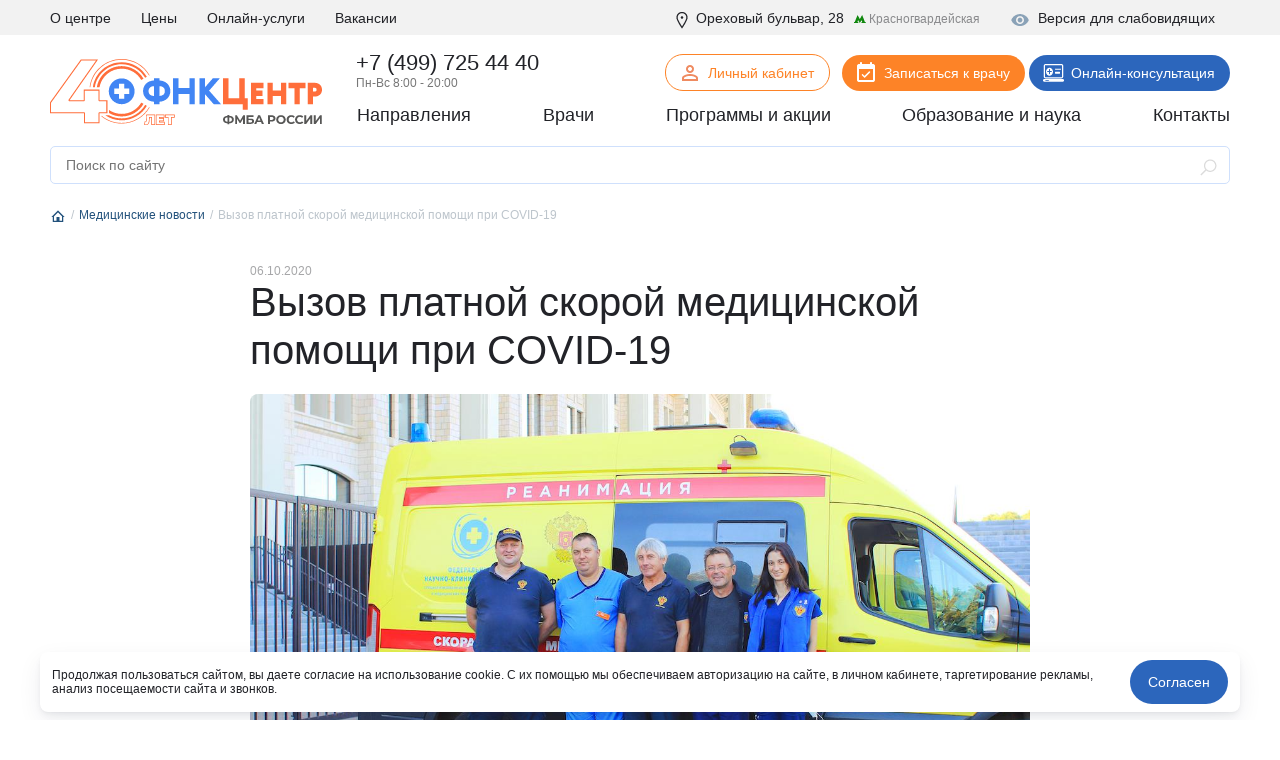

--- FILE ---
content_type: text/html; charset=UTF-8
request_url: https://fnkc-fmba.ru/news/vyzov-platnoy-skoroy-meditsinskoy-pomoshchi-pri-covid-19/
body_size: 30647
content:
<!DOCTYPE html>
<html lang="ru">

<head>
  <meta name="viewport" content="width=device-width, initial-scale=1.0, maximum-scale=1.0, user-scalable=no">
  <meta http-equiv="X-UA-Compatible" content="ie=edge">
  <title>Вызов платной скорой медицинской помощи при COVID-19 | ФНКЦ ФМБА России</title>
  <meta http-equiv="Content-Type" content="text/html; charset=UTF-8" />
<meta name="description" content="Вызов платной скорой медицинской помощи при COVID-19. Актуальные новости медицины и ФНКЦ ФМБА России." />
<script data-skip-moving="true">(function(w, d, n) {var cl = "bx-core";var ht = d.documentElement;var htc = ht ? ht.className : undefined;if (htc === undefined || htc.indexOf(cl) !== -1){return;}var ua = n.userAgent;if (/(iPad;)|(iPhone;)/i.test(ua)){cl += " bx-ios";}else if (/Windows/i.test(ua)){cl += ' bx-win';}else if (/Macintosh/i.test(ua)){cl += " bx-mac";}else if (/Linux/i.test(ua) && !/Android/i.test(ua)){cl += " bx-linux";}else if (/Android/i.test(ua)){cl += " bx-android";}cl += (/(ipad|iphone|android|mobile|touch)/i.test(ua) ? " bx-touch" : " bx-no-touch");cl += w.devicePixelRatio && w.devicePixelRatio >= 2? " bx-retina": " bx-no-retina";if (/AppleWebKit/.test(ua)){cl += " bx-chrome";}else if (/Opera/.test(ua)){cl += " bx-opera";}else if (/Firefox/.test(ua)){cl += " bx-firefox";}ht.className = htc ? htc + " " + cl : cl;})(window, document, navigator);</script>


<link href="/local/templates/fnkc-fmba-2020/components/bitrix/news/news/bitrix/news.detail/.default/style.css?170836462263" type="text/css"  rel="stylesheet" />
<link href="/local/components/fnkc/record.service.schedule/templates/.default/style.css?17083646274688" type="text/css"  data-template-style="true"  rel="stylesheet" />
<link href="/local/components/fnkc/awards.carousel/templates/.default/style.css?17561953122027" type="text/css"  data-template-style="true"  rel="stylesheet" />
<link href="/local/templates/.default/js/swiper/swiper.css?170836462421288" type="text/css"  data-template-style="true"  rel="stylesheet" />
<link href="/local/components/fnkc/translator.client/templates/.default/style.css?17606327411327" type="text/css"  data-template-style="true"  rel="stylesheet" />
<link href="/local/components/wooka.studio/mobile.tabs/templates/.default/style.css?1708364627875" type="text/css"  data-template-style="true"  rel="stylesheet" />
<link href="/local/templates/fnkc-fmba-2020/template_styles.css?175978647310863" type="text/css"  data-template-style="true"  rel="stylesheet" />
<link href="/public/fonts/fonts.css?17083643962222" type="text/css"  data-template-style="true"  rel="stylesheet" />
<link href="/local/templates/fnkc-fmba-2020/css/main.css?1761476514453035" type="text/css"  data-template-style="true"  rel="stylesheet" />
<link href="/local/templates/fnkc-fmba-2020/style.css?176154903010990" type="text/css"  data-template-style="true"  rel="stylesheet" />
<link href="/img/_ny_2026/style.css?17660891747152" type="text/css"  data-template-style="true"  rel="stylesheet" />







  

  <link rel="apple-touch-icon" sizes="180x180" href="/public/favicon/apple-touch-icon.png">
  <link rel="icon" type="image/png" sizes="32x32" href="/public/favicon/favicon-32x32.png">
  <link rel="icon" type="image/png" sizes="16x16" href="/public/favicon/favicon-16x16.png">
  <link rel="manifest" href="/public/favicon/site.webmanifest">

  <script data-skip-moving="true">
    (function(w, d, n, c) {
      w.CalltouchDataObject = n;
      w[n] = function() {
        w[n]["callbacks"].push(arguments)
      };
      if (!w[n]["callbacks"]) {
        w[n]["callbacks"] = []
      }
      w[n]["loaded"] = false;
      if (typeof c !== "object") {
        c = [c]
      }
      w[n]["counters"] = c;
      for (var i = 0; i < c.length; i += 1) {
        p(c[i])
      }

      function p(cId) {
        var a = d.getElementsByTagName("script")[0],
          s = d.createElement("script"),
          i = function() {
            a.parentNode.insertBefore(s, a)
          },
          m = typeof Array.prototype.find === 'function',
          n = m ? "init-min.js" : "init.js";
        s.type = "text/javascript";
        s.async = true;
        s.src = "https://mod.calltouch.ru/" + n + "?id=" + cId;
        if (w.opera == "[object Opera]") {
          d.addEventListener("DOMContentLoaded", i, false)
        } else {
          i()
        }
      }
    })(window, document, "ct", "dafc0f8e");
  </script>

  <script data-skip-moving="true">
    window.dataLayer = window.dataLayer || [];
  </script>

                  
    <noindex>
    <noscript>
      <div><img src="https://mc.yandex.ru/watch/28215181" style="position:absolute; left:-9999px;" alt="" /></div>
    </noscript>
    <!-- /Yandex.Metrika counter -->
    <meta name="yandex-verification" content="a8117ac040ec6f6f" />
    <script data-skip-moving="true">
      ! function() {
        var t = document.createElement("script");
        t.type = "text/javascript", t.async = !0, t.src = 'https://vk.com/js/api/openapi.js?169', t.onload = function() {
          VK.Retargeting.Init("VK-RTRG-1275701-tsiB"), VK.Retargeting.Hit()
        }, document.head.appendChild(t)
      }();
    </script><noscript><img src="https://vk.com/rtrg?p=VK-RTRG-1275701-tsiB" style="position:fixed; left:-999px;" alt="" /></noscript>

    <!-- Top.Mail.Ru counter -->
    <script type="text/javascript" data-skip-moving="true">
      var _tmr = window._tmr || (window._tmr = []);
      _tmr.push({
        id: "3305506",
        type: "pageView",
        start: (new Date()).getTime(),
        pid: "USER_ID"
      });
      (function(d, w, id) {
        if (d.getElementById(id)) return;
        var ts = d.createElement("script");
        ts.type = "text/javascript";
        ts.async = true;
        ts.id = id;
        ts.src = "https://top-fwz1.mail.ru/js/code.js";
        var f = function() {
          var s = d.getElementsByTagName("script")[0];
          s.parentNode.insertBefore(ts, s);
        };
        if (w.opera == "[object Opera]") {
          d.addEventListener("DOMContentLoaded", f, false);
        } else {
          f();
        }
      })(document, window, "tmr-code");
    </script>
    <noscript>
      <div><img src="https://top-fwz1.mail.ru/counter?id=3305506;js=na" style="position:absolute;left:-9999px;" alt="Top.Mail.Ru" /></div>
    </noscript>
    <!-- /Top.Mail.Ru counter -->

    <!-- Rating@Mail.ru counter dynamic remarketing appendix -->
    <script type="text/javascript" data-skip-moving="true">
      var _tmr = _tmr || [];
      _tmr.push({
        type: 'itemView',
        productid: 'VALUE',
        pagetype: 'VALUE',
        list: 'VALUE',
        totalvalue: 'VALUE'
      });
    </script>
    <!-- // Rating@Mail.ru counter dynamic remarketing appendix -->

  </noindex>


    <link rel="canonical" href="https://fnkc-fmba.ru/news/vyzov-platnoy-skoroy-meditsinskoy-pomoshchi-pri-covid-19/">


</head>

<body>


  

    
  
  
    
        <div class="b-page_newyear">
    <div class="b-page__content">
      <div class="b-head-decor">
        <div class="dfx">
          <div class="b-head-decor__inner b-head-decor__inner_n1">
            <div class="b-ball b-ball_n1 b-ball_bounce" data-note="0">
              <div class="b-ball__i"></div>
            </div>
            <div class="b-ball b-ball_n2 b-ball_bounce" data-note="1">
              <div class="b-ball__right"></div>
              <div class="b-ball__i"></div>
            </div>
            <div class="b-ball b-ball_n3 b-ball_bounce" data-note="2">
              <div class="b-ball__right"></div>
              <div class="b-ball__i"></div>
            </div>
            <div class="b-ball b-ball_n4 b-ball_bounce" data-note="3">
              <div class="b-ball__right"></div>
              <div class="b-ball__i"></div>
            </div>
            <div class="b-ball b-ball_n5 b-ball_bounce" data-note="4">
              <div class="b-ball__right"></div>
              <div class="b-ball__i"></div>
            </div>
            <div class="b-ball b-ball_n6 b-ball_bounce" data-note="5">
              <div class="b-ball__right"></div>
              <div class="b-ball__i"></div>
            </div>
          </div>
          <div class="b-head-decor__inner b-head-decor__inner_n2">
            <div class="b-ball b-ball_n1 b-ball_bounce" data-note="6">
              <div class="b-ball__i"></div>
            </div>
            <div class="b-ball b-ball_n2 b-ball_bounce" data-note="7">
              <div class="b-ball__right"></div>
              <div class="b-ball__i"></div>
            </div>
            <div class="b-ball b-ball_n3 b-ball_bounce" data-note="8">
              <div class="b-ball__right"></div>
              <div class="b-ball__i"></div>
            </div>
            <div class="b-ball b-ball_n4 b-ball_bounce" data-note="9">
              <div class="b-ball__right"></div>
              <div class="b-ball__i"></div>
            </div>
            <div class="b-ball b-ball_n5 b-ball_bounce" data-note="10">
              <div class="b-ball__right"></div>
              <div class="b-ball__i"></div>
            </div>
            <div class="b-ball b-ball_n6 b-ball_bounce" data-note="11">
              <div class="b-ball__right"></div>
              <div class="b-ball__i"></div>
            </div>
          </div>
          <div class="b-head-decor__inner b-head-decor__inner_n3">
            <div class="b-ball b-ball_n1 b-ball_bounce" data-note="12">
              <div class="b-ball__i"></div>
            </div>
            <div class="b-ball b-ball_n2 b-ball_bounce" data-note="13">
              <div class="b-ball__right"></div>
              <div class="b-ball__i"></div>
            </div>
            <div class="b-ball b-ball_n3 b-ball_bounce" data-note="14">
              <div class="b-ball__right"></div>
              <div class="b-ball__i"></div>
            </div>
            <div class="b-ball b-ball_n4 b-ball_bounce" data-note="15">
              <div class="b-ball__right"></div>
              <div class="b-ball__i"></div>
            </div>
            <div class="b-ball b-ball_n5 b-ball_bounce" data-note="16">
              <div class="b-ball__right"></div>
              <div class="b-ball__i"></div>
            </div>
            <div class="b-ball b-ball_n6 b-ball_bounce" data-note="17">
              <div class="b-ball__right"></div>
              <div class="b-ball__i"></div>
            </div>
          </div>
          <div class="b-head-decor__inner b-head-decor__inner_n4">
            <div class="b-ball b-ball_n1 b-ball_bounce" data-note="18">
              <div class="b-ball__i"></div>
            </div>
            <div class="b-ball b-ball_n2 b-ball_bounce" data-note="19">
              <div class="b-ball__right"></div>
              <div class="b-ball__i"></div>
            </div>
            <div class="b-ball b-ball_n3 b-ball_bounce" data-note="20">
              <div class="b-ball__right"></div>
              <div class="b-ball__i"></div>
            </div>
            <div class="b-ball b-ball_n4 b-ball_bounce" data-note="21">
              <div class="b-ball__right"></div>
              <div class="b-ball__i"></div>
            </div>
            <div class="b-ball b-ball_n5 b-ball_bounce" data-note="22">
              <div class="b-ball__right"></div>
              <div class="b-ball__i"></div>
            </div>
            <div class="b-ball b-ball_n6 b-ball_bounce" data-note="23">
              <div class="b-ball__right"></div>
              <div class="b-ball__i"></div>
            </div>
          </div>
        </div>
      </div>
    </div>
  </div>


  <header>
          <div class="header__mobile header-menu-mobile-v2">
        <div class="top_nav">
          <div class="container">
            <div class="row align-items-center header-menu-mobile-v2-icons">
              <div class="col"><a href="/" class="logo_small"><img src="/img/logo-new.svg"></a> </div>
              <div class="col-auto">
                <a href="https://lk.fnkc-fmba.ru/" target="_blank">
                  <svg xmlns="http://www.w3.org/2000/svg" width="24" height="24" fill="none" viewBox="0 0 24 24">
                    <path fill="#222328" d="M12 4a4 4 0 1 1 0 8 4 4 0 0 1 0-8Zm0 2a2 2 0 1 0 0 4 2 2 0 0 0 0-4Zm0 7c2.67 0 8 1.33 8 4v3H4v-3c0-2.67 5.33-4 8-4Zm0 1.9c-2.97 0-6.1 1.46-6.1 2.1v1.1h12.2V17c0-.64-3.13-2.1-6.1-2.1Z" />
                  </svg>
                </a>
              </div>
              <div class="col-auto">
                <a href="tel:+74997254440">
                  <svg xmlns="http://www.w3.org/2000/svg" width="21" height="21" fill="none" viewBox="0 0 21 21">
                    <mask id="a" width="22.627" height="22.627" x="-1.495" y="-.071" fill="#000" maskUnits="userSpaceOnUse">
                      <path fill="#fff" d="M-1.495-.071h22.627v22.627H-1.495z" />
                      <path fill-rule="evenodd" d="M3.126 5.207a.881.881 0 0 0-.236.893c.361 1.128 1.528 3.985 4.807 7.264 3.28 3.28 6.136 4.446 7.265 4.807a.88.88 0 0 0 .892-.236l.329-.328 1.767-1.768a.5.5 0 0 0 0-.707l-2.12-2.122a.5.5 0 0 0-.708 0l-1.768 1.768s-1.414 0-4.242-2.828C6.283 9.12 6.283 7.707 6.283 7.707L8.051 5.94a.5.5 0 0 0 0-.707L5.93 3.111a.5.5 0 0 0-.708 0L3.455 4.879l-.329.328Z" clip-rule="evenodd" />
                    </mask>
                    <path fill="currentColor" d="m2.89 6.1 1.905-.61-1.905.61Zm12.072 12.07-.61 1.905.61-1.905Zm-1.608-3.393v2h.829l.585-.586-1.414-1.414Zm-7.07-7.07L4.868 6.292l-.586.586v.828h2ZM4.794 5.49a1.12 1.12 0 0 1-.255 1.132L1.712 3.793C1.013 4.492.627 5.591.985 6.71l3.81-1.219Zm4.317 6.46c-3.027-3.027-4.04-5.597-4.317-6.46L.985 6.71c.446 1.393 1.767 4.538 5.298 8.07l2.829-2.83Zm6.46 4.316c-.864-.276-3.433-1.29-6.46-4.316l-2.829 2.828c3.532 3.532 6.676 4.852 8.07 5.298l1.218-3.81Zm-1.132.255a1.12 1.12 0 0 1 1.131-.255l-1.219 3.81c1.119.358 2.218-.028 2.916-.727l-2.828-2.828Zm.328-.329-.328.33 2.828 2.828.329-.33-2.829-2.828Zm2.829 2.829 1.768-1.768-2.829-2.828-1.768 1.767 2.829 2.829Zm1.768-1.768a2.5 2.5 0 0 0 0-3.536l-2.829 2.829a1.5 1.5 0 0 1 0-2.121l2.829 2.828Zm0-3.536-2.122-2.12-2.828 2.828 2.121 2.12 2.829-2.828Zm-2.122-2.12a2.5 2.5 0 0 0-3.535 0l2.828 2.828a1.5 1.5 0 0 1-2.121 0l2.828-2.829Zm-3.535 0-1.768 1.767 2.828 2.828 1.768-1.767-2.828-2.829Zm-6.01 1.767c1.527 1.528 2.759 2.378 3.701 2.85.473.236.875.378 1.205.46a3.69 3.69 0 0 0 .609.1l.075.003h.034l.016.001a.21.21 0 0 1 .008 0h.004c.002 0 .004 0 .004-2s.002-2 .004-2h.027a2.243 2.243 0 0 1 .152.01c.037.005.05.009.038.006a2.062 2.062 0 0 1-.386-.158c-.472-.236-1.362-.8-2.662-2.1l-2.829 2.828ZM6.282 7.707c-2 0-2 .002-2 .004v.012a2.364 2.364 0 0 0 .021.298c.016.126.042.272.083.436.082.33.224.732.46 1.205.472.943 1.322 2.174 2.85 3.702l2.829-2.829c-1.3-1.3-1.865-2.19-2.1-2.662a2.054 2.054 0 0 1-.158-.386c-.003-.012 0 0 .005.038a1.199 1.199 0 0 1 .01.174v.004c0 .002 0 .004-2 .004Zm1.414 1.414 1.768-1.767-2.828-2.829-1.768 1.768L7.697 9.12Zm1.768-1.767a2.5 2.5 0 0 0 0-3.536L6.637 6.646a1.5 1.5 0 0 1 0-2.12l2.828 2.828Zm0-3.536-2.12-2.121-2.829 2.828 2.122 2.121 2.828-2.828Zm-2.12-2.121a2.5 2.5 0 0 0-3.536 0l2.829 2.828a1.5 1.5 0 0 1-2.122 0l2.829-2.828Zm-3.536 0L2.04 3.464l2.83 2.829 1.768-1.768-2.829-2.828Zm.732 4.925.329-.33L2.04 3.465l-.328.33L4.54 6.621Z" mask="url(#a)" />
                  </svg>
                </a>
              </div>
              <div class="col-auto">
                <div class="btn_hamburger js-hamburger"> <span></span> <span></span> <span></span> </div>
              </div>
            </div>
          </div>
        </div>
        <div class="mobile_menu__wrap mobile_menu-v2__wrap">
          <div class="">
            <div class="mobile-menu-search__wrap">
                          </div>
            <div class="mobile__primary_nav">
              <ul class="nav">
                <li><a href="/napravleniya/">Направления</a></li>
                <li><a href="/diagnostika/">Диагностика</a></li>
                <li><a href="/employees/">Врачи</a></li>
                <li><a href="/aktsii/">Программы и акции</a></li>
                <li><a href="/obrazovanie-i-nauka/">Образование и наука</a></li>
                <li><a href="/about/contacts/">Контакты</a></li>
              </ul>
            </div>
          </div>
          <div class="btn_records_1 px-3">
            <div class="row">
              <div class="col-12 mb-3"> <a href="/schedule/" class="btn btn--orange w-100">Записаться на приём</a> </div>
              <div class="col-12 mb-3 online-consult-link"> <a href="/telemeditsina/" target="_blank" class="btn btn--blue w-100">Онлайн-консультация</a></div>
              <div class="col-12 mb-3 online-consult-link"> <a href="https://lk.fnkc-fmba.ru/" target="_blank" class="btn btn-border btn-border--blue mr-md-2 w-100">Личный кабинет</a> </div>
            </div>
          </div>
          <div class="">
            <div class="mobile__second_nav">
              <ul class="nav js-mobile-nav">
                <li> <a href="/about/">О центре</a>
                  <div class="open">+</div>
                  <ul>
                    <li><a href="/istoriya-sozdaniya-i-razvitiya-fgbu-fnkc-fmba/">История</a></li>
                    <li><a href="/about/komanda-upravleniya/">Команда управления</a></li>
                    <li><a href="/about/smi-o-nas/">СМИ о нас</a></li>
                    <li><a href="/news/">Новости</a></li>
                    <li><a href="/about/litsenziya/">Лицензия</a></li>
                    <li><a href="/about/uchreditelnye-dokumenty/" tabindex="1">Учредительные документы</a></li>
                    <li><a href="/about/jobs/">Вакансии</a></li>
                    <li><a href="/about/contacts/">Контакты</a></li>
                    <li><a href="/upload/OMS.rtf">Работа в системе ОМС</a></li>
                    <li><a href="/page/vysokotekhnologicheskaya-meditsinskaya-pomoshch-vmp/">Высокотехнологическая медицинская помощь (ВМП)</a></li>
                    <li><a href="/about/strakhovye-kompanii-po-oms/">Страховые компании по ОМС</a></li>
                    <li><a href="/otzyvy/">Отзывы</a></li>
                  </ul>
                </li>
                <li><a href="/services/">Услуги и цены</a></li>
                <li><a href="/about/jobs/">Вакансии</a></li>
                <li><a href="/online/">Онлайн-услуги</a></li>
                <li><a href="/page/kak-poluchit-nalogovyy-vychet/">Налоговый вычет</a></li>
              </ul>
            </div>
          </div>
          <div class=" phone__wrap ">
            <div class="call_phone_1 phone"><a href="tel:+74997254440" class="phone">+7 (499) 725 44 40</a></div>
            <div class="work_time__wrap"> Пн-Вс 8:00 - 20:00 </div>
          </div>
          <div class="additional-menu pt-4 pb-3">
            <div class="mb-4 fw--bold"> <a href="#" class="js-visually-impaired color--text-1" title="Версия для слабовидящих"><i class="icon icon--small mr-2">
                  <svg class="icon">
                    <use xlink:href="#icon-visually-impaired"></use>
                  </svg>
                </i> Версия для слабовидящих</a> </div>
            <div> <span> <i class="icon icon--small mr-1">
                  <svg class="icon">
                    <use xlink:href="#icon-location"></use>
                  </svg>
                </i> Москва, Ореховый бульвар д. 28<br>
                (метро Красногвардейская) </span> </div>
          </div>
          <div> </div>
        </div>
      </div>

    


    <div class="header__desktop">
      <div class="main-header__wrap">
        <div class="header__top_nav">
          <div class="container">
            <div class="row">
              <div class="col-auto">
                <ul class="nav d-flex justify-content-between nav-first-line__wrap">
                  <li><a href="/about/">О центре</a>
                    <div class="sub_menu_over">
                      <div class="sub_menu">
                        <ul>
                          <li><a href="/istoriya-sozdaniya-i-razvitiya-fgbu-fnkc-fmba/">История</a></li>
                          <li><a href="/about/komanda-upravleniya/">Команда управления</a></li>
                          <li><a href="/about/smi-o-nas/">СМИ о нас</a></li>
                          <li><a href="/news/">Новости</a></li>
                          <li><a href="/about/litsenziya/">Лицензия</a></li>
                          <li><a href="/about/uchreditelnye-dokumenty/" tabindex="1">Учредительные документы</a></li>
                          <li><a href="/about/jobs/">Вакансии</a></li>
                          <li><a href="/about/contacts/">Контакты</a></li>
                          <li><a href="/page/vysokotekhnologicheskaya-meditsinskaya-pomoshch-vmp/">Высокотехнологическая медицинская помощь (ВМП)</a></li>
                          <li><a href="/about/strakhovye-kompanii-po-oms/">Страховые компании по ОМС</a></li>
                          <li><a href="/otzyvy/">Отзывы</a></li>
                        </ul>
                      </div>
                    </div>
                  </li>
                  <!--<li><a href="#">Пациенту</a></li>-->
                  <li><a href="/services/">Цены</a></li>
                  <li><a href="/online/">Онлайн-услуги</a></li>
                  <!-- <li><a href="/meditsinskiy-turizm/">Медицинский туризм</a></li> -->
                  <li><a href="/about/jobs/">Вакансии</a></li>
                </ul>
              </div>
              <div class="col additional-content mr-0">
                <div class="each visually_impaired__wrap"> <a href="#" class="js-visually-impaired" title="Версия для слабовидящих"><i class="icon icon--small mr-2">
                      <svg class="icon">
                        <use xlink:href="#icon-visually-impaired"></use>
                      </svg>
                    </i> Версия для слабовидящих</a> </div>
                <div class="each"> <span class="location_line__wrap"> <i class="icon icon--small mr-1">
                      <svg class="icon">
                        <use xlink:href="#icon-location"></use>
                      </svg>
                    </i> Ореховый бульвар, 28 <span class="metro">
                      <svg width="12" height="11" viewBox="0 0 12 11" fill="none" xmlns="http://www.w3.org/2000/svg">
                        <path d="M10.8764 8.88242L8.14797 2L5.84 6.02328L3.54138 2L0.803584 8.88242H0V9.9255H4.13005V8.88242H3.51334L4.11136 7.1688L5.84 10L7.56864 7.1688L8.16666 8.88242H7.54995V9.9255H11.68V8.88242H10.8764Z" fill="#11880F" />
                      </svg>
                      <span>Красногвардейская</span> </span> </span> </div>
              </div>
            </div>
          </div>
        </div>
      </div>
      
      <div class="header__info_row">
        <div class="container">
          <div class="row align-items-center p-relative">
            <div class="col-auto pt-2"><a href="/"><img src="/img/logo-new.svg" class="img-fluid logo-top"></a> </div>
            <div class="col p-static">
              <div class="row pb-1">
                <div class="col pl-4">
                  <div class="call_phone_1 phone">
                    <a href="tel:+74997254440" class="phone">+7 (499) 725 44 40</a>
                  </div>
                  <div class="work_time__wrap"> Пн-Вс 8:00 - 20:00 </div>
                </div>
                <div class="col-auto pt-1">
                  <a href="https://lk.fnkc-fmba.ru/" target="_blank" class="btn btn-border btn-icon btn--sm btn-border--orange mr-md-2" style="padding-bottom: 9px"><span class="icon"><img src="/public/icons/user.svg"></span>Личный кабинет</a>
                  <a href="/schedule/" class="btn btn-icon btn--sm btn--orange mr-md-21">
                    <span class="icon"><img src="/public/icons/calendar-white.svg"></span>
                    Записаться к врачу
                  </a>
                  <a href="/telemeditsina/" target="_blank" class="btn btn-icon btn--sm btn--blue online-consult-link">
                    <span class="icon"><img src="/public/icons/online.svg"></span>
                    Онлайн-консультация
                  </a>
                </div>
              </div>
              <div>
                <div class="header__primary_nav">
                  <ul class="nav d-flex justify-content-between">
                    <li class="has-submenu"><a href="/napravleniya/">Направления</a>
                      <div class="child_menu__wrap">
                        <div class="sub_menu__wrap">
                          <div class="row">
                            <div class="col-md-9">
                              <div class="row">
                                <div class="col-4">
                                  <ul class="column_menu__v2">
                                    <li><a href="/napravleniya/klinika-abdominalnoy-khirurgii/">Абдоминальная хирургия</a></li>
                                    <li><a href="/napravleniya/allergologiya-i-immunologiya/">Аллергология и иммунология</a></li>
                                    <li><a href="/napravleniya/andrologiya/">Андрология</a></li>
                                    <li><a href="/napravleniya/aritmology/">Аритмология</a></li>
                                    <li><a href="/napravleniya/bariatricheskaya-khirurgiya/">Бариатрическая хирургия</a></li>
                                    <li><a href="/napravleniya/gastroenterologiya/">Гастроэнтерология</a></li>
                                    <li><a href="/napravleniya/gematologiya/">Гематология</a></li>
                                    <li><a href="/napravleniya/ginekologiya/">Гинекология</a></li>
                                    <li><a href="/napravleniya/ginekolog-endokrinolog/">Гинекология - эндокринология</a></li>
                                    <li><a href="/napravleniya/dermato-venerologiya/">Дерматовенерология</a></li>
                                    <li><a href="/napravleniya/dietologiya/">Диетология</a></li>
                                    <li><a href="/napravleniya/infektsionnye-bolezni/">Инфекционные болезни</a></li>
                                    <li><a href="/napravleniya/kardiologiya/">Кардиология</a></li>
                                    <li><a href="/napravleniya/kardioonkologiya/">Кардиоонкология</a></li>
                                    <li><a href="/napravleniya/kardiokhirurgiya/">Кардиохирургия</a></li>
                                    <li><a href="/napravleniya/kistevaya-khirurgiya/">Кистевая хирургия</a></li>
                                    <li><a href="/napravleniya/klinika-abdominalnoy-khirurgii/">Клиника абдоминальной хирургии</a></li>
                                    <li><a href="/napravleniya/klinika-lecheniya-boli/">Клиника лечения боли</a></li>
                                    <li><a href="/napravleniya/klinika-sakharnogo-diabeta/">Клиника сахарного диабета</a></li>
                                    <li><a href="/napravleniya/koloproktologiya/">Колопроктология</a></li>
                                    <li><a href="/napravleniya/kosmetologiya/">Косметология</a></li>
                                    <li><a href="/napravleniya/mammologiya/">Маммология</a></li>
                                  </ul>
                                </div>

                                <div class="col-4">
                                  <ul class="column_menu__v2">
                                    <li><a href="/napravleniya/manualnaya-terapiya/">Мануальная терапия</a></li>
                                    <li><a href="/napravleniya/meditsinskaya-psikhologiya/">Медицинская психология</a></li>
                                    <li><a href="/napravleniya/nevrologiya/">Неврология</a></li>
                                    <li><a href="/napravleniya/neyrourologiya/">Нейроурология</a></li>
                                    <li><a href="/napravleniya/neyrokhirurgiya/">Нейрохирургия</a></li>
                                    <li><a href="/napravleniya/nefrologiya/">Нефрология</a></li>
                                    <li><a href="/napravleniya/onkoginekologiya/">Онкогинекология</a></li>
                                    <li><a href="/napravleniya/onkologiya/">Онкология</a></li>
                                    <li><a href="/napravleniya/onkokhirurgiya/">Онкохирургия</a></li>
                                    <li><a href="/napravleniya/ortodontiya/">Ортодонтия</a></li>
                                    <li><a href="/napravleniya/osteopatiya/">Остеопатия</a></li>
                                    <li><a href="/napravleniya/otonevrologiya/">Отоневрология</a></li>
                                    <li><a href="/napravleniya/otorinolaringologiya/">Оториноларингология (ЛОР)</a></li>
                                    <li><a href="/napravleniya/oftalmologiya/">Офтальмология</a></li>
                                    <li><a href="/napravleniya/patologii-golovy-i-shei/">Патологии головы и шеи</a></li>
                                    <li><a href="/napravleniya/plasticheskaya-khirurgiya/">Пластическая хирургия</a></li>
                                    <li><a href="/napravleniya/podologiya/">Подология</a></li>
                                    <li><a href="/napravleniya/psikhiatriya/">Психиатрия</a></li>
                                    <li><a href="/napravleniya/meditsinskaya-psikhologiya/">Психология</a></li>
                                    <li><a href="/napravleniya/psikhoterapiya/">Психотерапия</a></li>
                                    <li><a href="/napravleniya/pulmonologiya/">Пульмонология</a></li>
                                    <li><a href="/napravleniya/radiologiya/">Радиология</a></li>
                                    <li><a href="/napravleniya/revmatologiya/">Ревматология</a></li>
                                  </ul>
                                </div>

                                <div class="col-4">
                                  <ul class="column_menu__v2">
                                    <li><a href="/napravleniya/regenerativnaya-meditsina/">Регенеративная медицина</a></li>
                                    <li><a href="/napravleniya/refleksoterapiya/">Рефлексотерапия</a></li>
                                    <li><a href="/napravleniya/sosudistaya-khirurgiya/">Сосудистая хирургия</a></li>
                                    <li><a href="/napravleniya/stomatologiya/">Стоматология</a></li>
                                    <li><a href="/napravleniya/terapiya/">Терапия</a></li>
                                    <li><a href="/napravleniya/torakalnaya-khirurgiya/">Торакальная хирургия</a></li>
                                    <li><a href="/napravleniya/travmatologiya-i-ortopediya/">Травматология и ортопедия</a></li>
                                    <li><a href="/napravleniya/urologiya/">Урология</a></li>
                                    <li><a href="/napravleniya/fizioterapiya/">Физиотерапия</a></li>
                                    <li><a href="/napravleniya/flebologiya/">Флебология</a></li>
                                    <li><a href="/napravleniya/tsentr-snizheniya-vesa/">Центр снижения веса</a></li>
                                    <li><a href="/napravleniya/tsentr-khirurgii-gryzh/">Центр хирургии грыж</a></li>
                                    <li><a href="/napravleniya/khimioterapevticheskoe-otdelenie/">Химиотерапевтическое отделение</a></li>
                                    <li><a href="/napravleniya/khirurgiya/">Хирургия</a></li>
                                    <li><a href="/napravleniya/khirurgiya-pecheni/">Хирургия печени</a></li>
                                    <li><a href="/napravleniya/chelyustno-litsevaya-khirurgiya/">Челюстно-лицевая хирургия</a></li>
                                    <li><a href="/napravleniya/endokrinnaya-khirurgiya/">Эндокринная хирургия</a></li>
                                    <li><a href="/napravleniya/endokrinologiya/">Эндокринология</a></li>
                                    <li><a href="/napravleniya/endokrinologiya-dietologiya/">Эндокринология-диетология</a></li>
                                    <li><a href="/napravleniya/endoskopiya/">Эндоскопия</a></li>
                                    <li><a href="/napravleniya/esteticheskaya-ginekologiya/">Эстетическая гинекология</a></li>
                                  </ul>
                                </div>
                              </div>
                            </div>
                            <div class="col-md-3">
                              <ul class="sub_menu_big">
                                <li><a href="/analizy/">Анализы</a></li>
                                <li><a href="/poliklinika/">Поликлиника</a></li>
                                <li><a href="/diagnostika/">Диагностика</a></li>
                                <li><a href="/statsionar/">Стационар</a></li>
                                <li><a href="/reabilitatsiya/">Реабилитация</a></li>
                                <li><a href="/napravleniya/stomatologiya/">Стоматология</a></li>
                                <li><a href="/skoraya-pomoshch/">Скорая помощь</a></li>
                                <li><a href="/online/">Онлайн-услуги</a></li>
                                <li><a href="/klinika-check-up/">Клиника Check-up</a></li>
                                <li><a href="/meditsinskiy-turizm/">Медицинский туризм</a></li>
                                <li><a href="/tsentr-professionalnoy-patologii/">Центр профессиональной патологии</a></li>
                              </ul>
                            </div>
                          </div>
                        </div>
                      </div>
                    </li>
                    <li><a href="/employees/">Врачи</a></li>
                    <li><a href="/aktsii/">Программы и акции</a></li>
                    <li><a href="/obrazovanie-i-nauka/" class="edu-sum-event">
                        Образование и наука
                        <!-- <span></span> -->
                      </a></li>
                    <li><a href="/about/contacts/">Контакты</a></li>
                  </ul>
                </div>
              </div>
            </div>
          </div>
        </div>
      </div>
      <div class="fixed-header__wrap js-fixed-header">
        <div class="container">
          <div class="row align-items-center py-2">
            <div class="col-auto"> <a href="/"><img src="/img/logo-new.svg" class="img-fluid" style="
    max-height: 36px;
"></a> </div>
            <div class="col">
              <div class="call_phone_1 phone"><a href="tel:+74997254440" class="phone">+7 (499) 725 44 40</a></div>
              <div class="work_time__wrap"> Время приема: Пн-Вс 8:00 - 20:00 </div>
            </div>
            <div class="col-auto online-consult-link"> <a href="/schedule/" class="btn btn--orange btn--sm mr-md-2">Записаться к врачу</a> <a href="/telemeditsina/" target="_blank" class="btn btn--blue btn--sm">Онлайн-консультация</a> </div>
          </div>
        </div>
        <div class="menu">
          <div class="container">
            <div class="row align-items-center">
              <div class="col">
                <ul class="nav d-flex justify-content-between">
                  <li><a href="/napravleniya/">Направления</a></li>
                  <li><a href="/employees/">Врачи</a></li>
                  <li><a href="/aktsii/">Программы и акции</a></li>
                  <li><a href="/obrazovanie-i-nauka/">Образование и наука</a></li>
                  <li><a href="/about/contacts/">Контакты</a></li>
                </ul>
              </div>
            </div>
          </div>
        </div>
      </div>
    </div>
  </header>
  <div class="section" id="fTopBox">
  <div class="container main_search__wrap">
	<form action="/search/index.php">
		<input id="title-search-input" type="text" name="q" value="" placeholder="Поиск по сайту" autocomplete="off" class="seach_field">
		<button type="button" name="button" class="search_button"><svg class="icon"><use xlink:href="#icon-search"></use></svg></button>
	</form>
  </div>

<div class="container">
	<div id="searchBox"></div>
</div>
</div>	

 


 

    <section class="breadcrump__wrap"><div class="container"><ul itemscope itemtype="http://schema.org/BreadcrumbList"><li itemprop="itemListElement" itemscope itemtype="http://schema.org/ListItem"><a href="/" itemprop="item"><span itemprop="name"><svg class="icon"><use xlink:href="#icon-home"></use></svg> <span class="d-none">Главная страница</span></span></a><meta itemprop="position" content="1" /></li><li itemprop="itemListElement" itemscope itemtype="http://schema.org/ListItem"><a href="/news/" itemprop="item"><span itemprop="name">Медицинские новости</span></a><meta itemprop="position" content="2" /></li><li itemprop="itemListElement" itemscope
		itemtype="https://schema.org/ListItem"><a itemprop="item" href="/news/vyzov-platnoy-skoroy-meditsinskoy-pomoshchi-pri-covid-19/" class="d-none"><span itemprop="name">Вызов платной скорой медицинской помощи при COVID-19</span><meta itemprop="position" content="3" /></a>Вызов платной скорой медицинской помощи при COVID-19</li></ul></div></section>
  <main> 

<div class="container mb-5 detail-news__wrap">
  <div class="row">
    <div class="col-lg-8 offset-lg-2">
      <div class="date">
        06.10.2020      </div>
      <h1>Вызов платной скорой медицинской помощи при COVID-19</h1>
    </div>
  </div>
  <div class="row">
    <div class="col-lg-8 offset-lg-2">

              <img src="/upload/iblock/2ab/2ab899f1acc5270daf8dea7fb5196200.jpg" alt="Вызов платной скорой медицинской помощи при COVID-19" class="mb-4 img-fluid br">
      
      <p>
 <b><br>
 </b>
</p>
<p>
 <b>Какие услуги мы оказываем?</b>
</p>
<ol>
	<li>
	<p>
		 <a href="/skoraya-pomoshch/">Выезд бригады скорой медицинской помощи на дом для оказания медицинской помощи пациенту с COVID-19.</a>
	</p>
 </li>
	<li>
	<p>
		 Госпитализация пациента с COVID-19 в стационар на лечение. Госпитализация осуществляется на бесплатной основе (по ОМС) в перепрофилированный под лечение больных с новой коронавирусной инфекцией госпиталь. При желании пациента возможна госпитализация на платной основе в стационар ФНКЦ ФМБА России, подробнее по тел. 8 (499) 725-44-56.
	</p>
 </li>
	<li>
	<p>
		 Медицинская транспортировка пациента с COVID-19: из стационара в стационар; из стационара по месту жительства пациента; от места нахождения пациента до места проведения диагностических исследований и др.
	</p>
 </li>
</ol>
<p>
	 Стоимость вызова бригады скорой медицинской помощи в пределах МКАД составляет 14&nbsp;000руб. (продолжительность вызова 1 час). При выезде бригады скорой медицинской помощи за МКАД, производится доплата в размере 200 руб. за каждый км от МКАД.
</p>
<p>
 <b>Вызов бригады скорой медицинской помощи ФНКЦ ФМБА России осуществляется по тел.&nbsp;</b>
</p>
<p>
	<b>8 (499) 725-44-56</b>
</p>

     </div>
  </div>
</div>


</main>





<div class="awards_25__wrpap">
  <div class="container">
    


<div class="awards-swiper" id="awards-swiper-8">
  <div class="swiper js-awards-swiper">
    <div class="awards-swiper__nav">
      <button class="awards-swiper-button-prev" type="button" aria-label="Назад"></button>
      <div class="h1">Награды</div>
      <button class="awards-swiper-button-next" type="button" aria-label="Вперёд"></button>
    </div>
    <div class="swiper-wrapper">
              <div class="swiper-slide">
          <div class="awards-swiper__card">
            <div class="inner">
              <img src="/upload/resize_cache/iblock/387/320_260_1/30njp1zn7nbkoyl0aejiu1hdnp8qdjjg.jpg"
                alt="21130"
                loading="lazy" decoding="async" data-full="/upload/iblock/605/qg2mceclhncptaohes4dhuk9q061oo7u.jpg">
            </div>
          </div>
        </div>
              <div class="swiper-slide">
          <div class="awards-swiper__card">
            <div class="inner">
              <img src="/upload/resize_cache/iblock/b0a/320_260_1/90lnz08z10g5kw9x893ppe69y0jlat21.jpg"
                alt="2025_16.jpg"
                loading="lazy" decoding="async" data-full="/upload/iblock/fc6/g934rrwmvk32z1fh0x0x2sjdyfer449a.jpg">
            </div>
          </div>
        </div>
              <div class="swiper-slide">
          <div class="awards-swiper__card">
            <div class="inner">
              <img src="/upload/resize_cache/iblock/0de/320_260_1/wa02hpqhz641gwoc8ahm3izp4uarb965.jpg"
                alt="2025_01.jpg"
                loading="lazy" decoding="async" data-full="/upload/iblock/386/nrg42fdmlm14im96epy3dqec6uc3ch3o.jpg">
            </div>
          </div>
        </div>
              <div class="swiper-slide">
          <div class="awards-swiper__card">
            <div class="inner">
              <img src="/upload/resize_cache/iblock/4d5/320_260_1/308bgz04ay30fy1vs9gq1bm12lgtxdld.jpg"
                alt="2024_17.jpg"
                loading="lazy" decoding="async" data-full="/upload/iblock/209/hvir87g2nsqsx5nbn52gvvkvm82it94v.jpg">
            </div>
          </div>
        </div>
              <div class="swiper-slide">
          <div class="awards-swiper__card">
            <div class="inner">
              <img src="/upload/resize_cache/iblock/3c1/320_260_1/vk1iuzondvt9euacdmxues31b4wfolr0.jpg"
                alt="2024_16-1.jpg"
                loading="lazy" decoding="async" data-full="/upload/iblock/790/cbwz7qgso7nt9xpx3g3xpnf1c60g28zh.jpg">
            </div>
          </div>
        </div>
              <div class="swiper-slide">
          <div class="awards-swiper__card">
            <div class="inner">
              <img src="/upload/resize_cache/iblock/bf0/320_260_1/qvfztlb0d0z77odoeoe9pweabh2008ov.jpg"
                alt="2024_06.jpg"
                loading="lazy" decoding="async" data-full="/upload/iblock/fbb/pdi9nhayyqr39recbntq41lt2na1057j.jpg">
            </div>
          </div>
        </div>
              <div class="swiper-slide">
          <div class="awards-swiper__card">
            <div class="inner">
              <img src="/upload/resize_cache/iblock/008/320_260_1/a202p51k5eduq316txc3kkanwzig49p2.jpg"
                alt="2024_04.jpg"
                loading="lazy" decoding="async" data-full="/upload/iblock/cb5/08bstmcak42elxdd0bynccoshxn4izbj.jpg">
            </div>
          </div>
        </div>
              <div class="swiper-slide">
          <div class="awards-swiper__card">
            <div class="inner">
              <img src="/upload/resize_cache/iblock/65c/320_260_1/5hv8p6ir8bq2ut21mk2h1u9yz33akha2.jpg"
                alt="2024_03.jpg"
                loading="lazy" decoding="async" data-full="/upload/iblock/2d7/6ma1z2eb3e3v7eocpb9m4oddkq2o9274.jpg">
            </div>
          </div>
        </div>
              <div class="swiper-slide">
          <div class="awards-swiper__card">
            <div class="inner">
              <img src="/upload/resize_cache/iblock/9b5/320_260_1/x4ymdkkodkgtnm1p1uw1whcajtkayx3e.jpg"
                alt="2024_02.jpg"
                loading="lazy" decoding="async" data-full="/upload/iblock/07b/x57lckzndalqr112q21gkfpem5g9q79y.jpg">
            </div>
          </div>
        </div>
              <div class="swiper-slide">
          <div class="awards-swiper__card">
            <div class="inner">
              <img src="/upload/resize_cache/iblock/511/320_260_1/540nwe2e50pfg9cm6npndwrayrnq0obm.jpg"
                alt="2023_18.jpg"
                loading="lazy" decoding="async" data-full="/upload/iblock/954/x36z8h3lxagdn6d007docx49qxqpebi5.jpg">
            </div>
          </div>
        </div>
              <div class="swiper-slide">
          <div class="awards-swiper__card">
            <div class="inner">
              <img src="/upload/resize_cache/iblock/202/320_260_1/gz9f7rn5gqedie1l3dmkki1826aaj70x.jpg"
                alt="2023_15.jpg"
                loading="lazy" decoding="async" data-full="/upload/iblock/919/m9j6k7od0kj5vmowclrbe43x0xsgibin.jpg">
            </div>
          </div>
        </div>
              <div class="swiper-slide">
          <div class="awards-swiper__card">
            <div class="inner">
              <img src="/upload/resize_cache/iblock/47e/320_260_1/9m3hikz0wa9w2zuvi7z10n0nqrw42qkb.jpg"
                alt="2022_16-2.jpg"
                loading="lazy" decoding="async" data-full="/upload/iblock/c27/72p79a67tv4z1d1i997lojhs5xnuj1nj.jpg">
            </div>
          </div>
        </div>
          </div>
    <div class="swiper-pagination"></div>
  </div>

      <div class="awards-swiper__foot">
      <a class="btn-v btn-v-border--blue d-table" href="/about/nagrady/">
        Все награды      </a>
    </div>
  
  <div class="awards-lightbox" id="awards-lightbox">
    <img src="" alt="">
  </div>
</div>
  </div>
</div>

<section class="license__wrap">
  <div class="py-5">
    <div class="container">
      <h2 class="h1 text-center">Лицензии</h2>
    </div>
    <div class="container">
      <div class="litsenziya-carousel__wrap">
        <div class="js-doctors_carousel_var js-image-popup-group" data-cnt="6">
          <div class="each">
            <a href="https://fnkc-fmba.ru/images/licenzya/full/01.jpg" class="image-gallery-item"><img src="https://fnkc-fmba.ru/images/licenzya/prew/01.jpg" alt="Лицензия на осуществление медицинской деятельности стр. 1" title="Лицензия на осуществление медицинской деятельности стр. 1"></a>
          </div>
          <div class="each">
            <a href="https://fnkc-fmba.ru/images/licenzya/full/02.jpg" class="image-gallery-item"><img src="https://fnkc-fmba.ru/images/licenzya/prew/02.jpg" alt="Лицензия на осуществление медицинской деятельности стр. 2" title="Лицензия на осуществление медицинской деятельности стр. 2"></a>
          </div>
          <div class="each">
            <a href="https://fnkc-fmba.ru/images/licenzya/full/03.jpg" class="image-gallery-item"><img src="https://fnkc-fmba.ru/images/licenzya/prew/03.jpg" alt="Лицензия на осуществление медицинской деятельности стр. 3]" title="Лицензия на осуществление медицинской деятельности стр. 3"></a>
          </div>
          <div class="each">
            <a href="https://fnkc-fmba.ru/images/licenzya/full/04.jpg" class="image-gallery-item"><img src="https://fnkc-fmba.ru/images/licenzya/prew/04.jpg" alt="Лицензия на осуществление медицинской деятельности стр. 4" title="Лицензия на осуществление медицинской деятельности стр. 4"></a>
          </div>
          <div class="each">
            <a href="https://fnkc-fmba.ru/images/licenzya/full/05.jpg" class="image-gallery-item"><img src="https://fnkc-fmba.ru/images/licenzya/prew/05.jpg" alt="Лицензия на осуществление медицинской деятельности стр. 5" title="Лицензия на осуществление медицинской деятельности стр. 5"></a>
          </div>
          <div class="each">
            <a href="https://fnkc-fmba.ru/images/licenzya/full/06.jpg" class="image-gallery-item"><img src="https://fnkc-fmba.ru/images/licenzya/prew/06.jpg" alt="Лицензия на осуществление медицинской деятельности стр. 6" title="Лицензия на осуществление медицинской деятельности стр. 6"></a>
          </div>
          <div class="each">
            <a href="https://fnkc-fmba.ru/images/licenzya/full/07.jpg" class="image-gallery-item"><img src="https://fnkc-fmba.ru/images/licenzya/prew/07.jpg" alt="Лицензия на осуществление медицинской деятельности стр. 7" title="Лицензия на осуществление медицинской деятельности стр. 7"></a>
          </div>
          <div class="each">
            <a href="https://fnkc-fmba.ru/images/licenzya/full/08.jpg" class="image-gallery-item"><img src="https://fnkc-fmba.ru/images/licenzya/prew/08.jpg" alt="Лицензия на осуществление медицинской деятельности стр. 8" title="Лицензия на осуществление медицинской деятельности стр. 8"></a>
          </div>
          <div class="each">
            <a href="https://fnkc-fmba.ru/images/licenzya/full/09.jpg" class="image-gallery-item"><img src="https://fnkc-fmba.ru/images/licenzya/prew/09.jpg" alt="Лицензия на осуществление медицинской деятельности стр. 9" title="Лицензия на осуществление медицинской деятельности стр. 9"></a>
          </div>
          <div class="each">
            <a href="https://fnkc-fmba.ru/images/licenzya/full/10.jpg" class="image-gallery-item"><img src="https://fnkc-fmba.ru/images/licenzya/prew/10.jpg" alt="Лицензия на осуществление медицинской деятельности стр. 10" title="Лицензия на осуществление медицинской деятельности стр. 10"></a>
          </div>
          <div class="each">
            <a href="https://fnkc-fmba.ru/images/licenzya/full/11.jpg" class="image-gallery-item"><img src="https://fnkc-fmba.ru/images/licenzya/prew/11.jpg" alt="Лицензия на осуществление медицинской деятельности стр. 11" title="Лицензия на осуществление медицинской деятельности стр. 11"></a>
          </div>
          <div class="each">
            <a href="https://fnkc-fmba.ru/images/licenzya/full/12.jpg" class="image-gallery-item"><img src="https://fnkc-fmba.ru/images/licenzya/prew/12.jpg" alt="Лицензия на осуществление медицинской деятельности стр. 12" title="Лицензия на осуществление медицинской деятельности стр. 12"></a>
          </div>
          <div class="each">
            <a href="https://fnkc-fmba.ru/images/licenzya/full/13.jpg" class="image-gallery-item"><img src="https://fnkc-fmba.ru/images/licenzya/prew/13.jpg" alt="Лицензия на осуществление медицинской деятельности стр. 3" title="Лицензия на осуществление медицинской деятельности стр. 13"></a>
          </div>
          <div class="each">
            <a href="https://fnkc-fmba.ru/images/licenzya/full/14.jpg" class="image-gallery-item"><img src="https://fnkc-fmba.ru/images/licenzya/prew/14.jpg" alt="Лицензия на осуществление медицинской деятельности стр. 14" title="Лицензия на осуществление медицинской деятельности стр. 14"></a>
          </div>
          <div class="each">
            <a href="https://fnkc-fmba.ru/images/licenzya/full/15.jpg" class="image-gallery-item"><img src="https://fnkc-fmba.ru/images/licenzya/prew/15.jpg" alt="Лицензия на осуществление медицинской деятельности стр. 15" title="Лицензия на осуществление медицинской деятельности стр. 15"></a>
          </div>
        </div>
        <div class="btn__wrap">
          <a href="/about/litsenziya/" class="btn-v btn-v-border--blue d-table">Раздел лицензии</a>
          <a href="/documents/" class="btn-v btn-v-border--blue d-table">Правовая информация</a>
        </div>
      </div>
    </div>
  </div>
</section><footer class="bg--w-3">
  <div class="container">
    <div class="row footer_nav__wrap">
      <div class="col">
        <div style="
    height: 100%;
    display: flex;
    align-content: space-between;
    flex-direction: column;
    justify-content: space-between;
">
          <div>
            <ul class="footer__nav js-footer-nav">
              <li class="title-big">
                <a href="/services/">Услуги и цены</a>
                <div class="open">+</div>
              </li>
              <li><a href="/analizy/">Анализы</a></li>
              <li><a href="/diagnostika/">Диагностика</a></li>
              <li><a href="/poliklinika/">Поликлиника</a></li>
              <li><a href="/statsionar/">Стационар</a></li>
              <li><a href="/reabilitatsiya/">Реабилитация</a></li>
              <li><a href="/stomatologiya/">Стоматология</a></li>
            </ul>
            <ul class="footer__nav">
              <li class="title-big"><a href="/aktsii/">Программы и акции</a></li>
              <li class="title-big"><a href="/page/oferta-o-zaklyuchenii-dogovora-na-okazanie-platnykh-meditsinskikh-uslug/">Оферта о заключении договора на оказание платных медицинских услуг</a></li>
            </ul>
          </div>
          <div class="d-lg-block mb-4">
            <noindex>
              <iframe src="https://yandex.ru/sprav/widget/rating-badge/1144324274?type=alt%22" width=" 150" height="50" frameborder="0"></iframe>
            </noindex>
          </div>
        </div>
      </div>
      <div class="col">
        <ul class="footer__nav js-footer-nav">
          <li class="title-big">
            <a href="/about/">О ФНКЦ</a>
            <div class="open">+</div>
          </li>
          <li><a href="/about/komanda-upravleniya/">Команда управления</a></li>
          <li><a href="/about/smi-o-nas/">СМИ о нас</a></li>
          <li><a href="/employees/">Врачи</a></li>
          <li><a href="/about/protivodeystvie-korruptsi/">Противодействие коррупции</a></li>
          <li><a href="/about/litsenziya/">Лицензия</a></li>
          <li><a href="/about/jobs/">Вакансии</a></li>
          <li><a href="/page/sout/" target="_blank" rel="nofollow">SOUT</a></li>
          <li><a href="/about/contacts/">Контакты</a></li>
          <li><a href="/sitemap/">Карта сайта</a></li>
          <li><a href="https://www.rosminzdrav.ru/polls/10-statsionarnye-usloviya?region_code=MOW" rel="nofollow" target="_blank">Оценка качества оказания услуг</a></li>
          <li><a href="http://bus.gov.ru/pub/independentRating/list" rel="nofollow" target="_blank">Результаты независимой оценки качества</a></li>
        </ul>
      </div>
      <div class="col">
        <ul class="footer__nav js-footer-nav">
          <li class="title-big"><a href="/patients/">Пациенту</a>
            <div class="open">+</div>
          </li>
          <li><a href="/documents/">Правовая информация</a></li>
          <li><a href="/specialists/">Данные о сотрудниках</a></li>
          <li><a href="/upload/docs/2025/Федеральный закон от 29.11.2010 N 326-ФЗ (ред. от 29.10.2024).docx">Работа в системе ОМС</a></li>
          <li><a href="/page/vysokotekhnologicheskaya-meditsinskaya-pomoshch-vmp">Высокотехнологическая медицинская помощь (ВМП)</a></li>
          <li><a href="/page/pamyatki-dlya-patsientov/">Информация для амбулаторных пациентов</a></li>
          <li><a href="/page/pravila-platnoy-gospitalizatsii/">Памятка пациенту при госпитализации</a></li>
          <li><a href="/pamyatki-patsientu/">Памятки пациенту</a></li>
          <li><a href="/chastye-voprosy/">FAQ</a></li>
          <li><a href="/upload/Анкета_пациента.pdf">Анкета пациента</a></li>
          <li><a href="/page/poryadok-priema-peredach-dlya-patsientov/">Порядок приема передач для пациентов</a></li>
          <li><a href="/patients/help/">Доступная среда</a></li>
          <li><a href="/upload/Инструкция_пациента.pdf" target="_blank">Инструкция по телемедицине</a></li>

        </ul>
      </div>
      <div class="col">

        <ul class="footer__nav">
          <li class="title-big">
            <a href="/page/kak-poluchit-nalogovyy-vychet/">Налоговый вычет</a>
          </li>
        </ul>
        <ul class="footer__nav js-footer-nav">
          <li class="title-big">
            <a href="#">Страховая медицина</a>
            <div class="open">+</div>
          </li>
          <li><a href="/page/strakhovye-kompanii/">Страховые компании</a></li>
          <li><a href="/page/usloviya-sotrudnichestva/">Условия сотрудничества</a></li>
        </ul>
        <ul class="footer__nav js-footer-nav">
          <li class="title-big"><a href="/obrazovanie-i-nauka/">Образование и наука</a>
            <div class="open">+</div>
          </li>
          <li><a href="http://www.medprofedu.ru/" tabindex="1" target="_blank" rel="nofollow">Образование</a></li>
          <li><a href="/sobytiya/" tabindex="1">Научные мероприятия</a></li>
          <li><a href="/obrazovanie-i-nauka/nauka/" tabindex="1">Наука</a></li>
        </ul>
        <ul class="footer__nav">
          <li class="title-big">
            <a href="/otzyvy/">Отзывы</a>
          </li>
        </ul>
      </div>
      <div class="col">
        <ul class="footer__nav nav_more-mb">
          <li class="title-big"><a href="/news/">Новости</a></li>
          <li class="title-big"><a href="/experts/">Специалистам</a></li>
          <li class="title-big"><a href="/specialists/">Медицинские работники</a></li>
          <li class="title-big"><a href="/medicament/">Лекарственное обеспечение</a></li>
          <li class="title-big"><a href="/control/">Контролирующие органы</a></li>
          <li class="title-big"><a href="/documents/">Документы</a></li>
          <li class="title-big"><a href="/zabolevaniya/">Заболевания</a></li>
          <li class="title-big"><a href="/operatsii-i-metody-lecheniya/">Операции и методы лечения</a></li>
          <!-- <li class="title-big"><a href="/news/covid-19/">COVID-19</a></li> -->
        </ul>
        <div id="translatorClientRoot" class="translator-client-inline">
  <div class="translator-switch">
          <button class="translator-lang" data-lang="ru">
        RU      </button>
          <button class="translator-lang" data-lang="en">
        EN      </button>
      </div>

  
  <div id="translatorWidgetContainer" style="height:0;overflow:hidden;">
    <div id="google_translate_element"></div>
    <div id="ytWidget" style="display:none"></div>
  </div>
</div>

<!-- плавающая панель (видна, если выбран язык != ru) -->
<div id="translatorFloatPanel" class="translator-float hidden">
  <div class="translator-float__inner">
    <span>Перевод включён</span>
    <button id="translatorDisableBtn" class="translator-disable">Отключить</button>
  </div>
</div>

<script id="translatorJsConfig" type="application/json">
  {"widget":"gt","langDefault":"ru","langs":["en"],"storageItem":"translator_client_lang","showFloat":true,"showNotice":false}</script>      </div>
    </div>
  </div>
  <div class="container footer_row-second">
    <div class="row">
      <div class="col fz--14">
        <div class="row">
          <div class="col-md-6">
            <p>Следите за нами в соцсетях</p>
            <div class="footer__social">
              <a href="https://vk.com/fnkcfmba" rel="nofollow" target="_blank"><img src="/img/social/vk.svg"></a>
              <a href="https://ok.ru/group/63455812124729" rel="nofollow" target="_blank"><img src="/img/social/ok.svg"></a>
            </div>
          </div>
          <div class="col-md-6">
            <p>Связь в мессенджерах</p>
            <div class="footer__social">
              <a href="https://wa.me/79269847855" rel="nofollow" target="_blank"><img src="/img/social/whatsapp.svg"> <span class="d-none">WhatsApp</span></a>
              <a href="https://t.me/Fnkc_fmba_bot" rel="nofollow" style="white-space: nowrap" target="_blank"><img src="/img/social/telegram.svg" style="max-height: 20px"> <span class="d-none">Telegramm</span></a>
            </div>
          </div>
        </div>
        <div class="row pt-3">
          <div class="col-12">
            © 1985-2026 ФГБУ ФНКЦ ФМБА России. Все права защищены
          </div>
        </div>
      </div>
      <div class="col fz--14">
        115682, г. Москва, Ореховый бульвар д.&nbsp;28<br>
        (метро Красногвардейская)<br>

        факс: +7 (499) 725-44-40
      </div>
      <div class="col">
        <noindex>
	<div class="rosminzdrav_review">
		<p>НЕЗАВИСИМАЯ ОЦЕНКА КАЧЕСТВА УСЛОВИЙ ОКАЗАНИЯ УСЛУГ МЕДИЦИНСКИМИ ОРГАНИЗАЦИЯМИ</p>
		<a target="_blank" rel="nofollow" href="http://anketa.rosminzdrav.ru/staticmojustank/10589">ПОДРОБНЕЕ</a>
		<a target="_blank" rel="nofollow" href="http://anketa.rosminzdrav.ru/staticmojustank/10589">ОЦЕНИТЬ</a>

	</div>
</noindex>





<style>
	.rosminzdrav_review {
		background-image: url(/img/minzdrav_logo.png);
		background-repeat: no-repeat;
		padding-top: 5px;
		padding-left: 60px;
		font-size: 8px;
		max-width: 300px;
		background-color: #fffcf8;
		background-position: 5px 15px;
		box-sizing: border-box;
		background-size: 45px;
		white-space: nowrap;
	}

	.rosminzdrav_review p {
		margin-bottom: 0px;
		padding-bottom: 0px;
		padding-top: 5px;
		font-weight: bold;
		white-space: normal;
	}

	.rosminzdrav_review a {
		color: #FF7700;
		padding: 5px 7px;
		border: 1px solid #FF7700;
		line-height: 53px;
		margin-right: 5px;
		font-size: 8px;
		text-decoration: none;
	}

	/*
	@media (max-width: 768px) {
		.row.banner-overlay {
			margin: 0;
			 background-color: #115fd3;
		}
		.container.banner-background {
			    background-image: none!important;
		}
	}
	
	@media (max-width: 980px) {
		ul.list.list--circle.list--orange.mb-5.fz--18 {
    font-size: 14px;
    margin-bottom: 0!important;
}
	}
*/
</style>      </div>
    </div>
    <div class="pt-3">
      <p><strong>Лицензия № ФС-77-01-007313 от 30.09.2019 г.</strong></p>
      <p>Размещенная информация на данной странице предоставляется исключительно в информационных целях и не является медицинскими рекомендациями. Определение диагноза и выбор методики лечения должны осуществляться только вашим лечащим врачом. </p>
      <p class="mb-0">ФГБУ ФНКЦ ФМБА России не несет ответственности за возможные отрицательные последствия, возникшие в результате использования информации, размещенной на сайте fnkc-fmba.ru. </p>
    </div>
  </div>
  <div class="container footer_text">
    <img src="/img/footer-text.svg" title="Имеются противопоказания. Необходимо проконсультироваться со специалистом" alt="Имеются противопоказания. Необходимо проконсультироваться со специалистом">
  </div>
</footer>


<span itemscope itemtype="https://schema.org/MedicalClinic">
  <meta itemprop="description" content="ФГБУ «Федеральный научно-клинический центр специализированных видов медицинской помощи и медицинских технологий ФМБА России»" />
  <meta itemprop="image" content="https://fnkc-fmba.ru/img/logo-new.svg" />
  <meta itemprop="name" content="ФГБУ ФНКЦ ФМБА России" />
  <meta itemprop="address" content="115682, г. Москва, Ореховый бульвар д. 28" />
  <meta itemprop="telephone" content="+7 (499) 725-44-56" />
</span>



<svg xmlns="http://www.w3.org/2000/svg" style="display: none;">
  <symbol id="icon-search" viewBox="0 0 20 20">
    <path d="M12.2168 2.45381C8.77197 2.44878 5.96269 5.24985 5.95766 8.69467C5.95547 10.1913 6.47837 11.5641 7.35814 12.642L2.3704 17.6152L3.26752 18.515L8.25527 13.5418C9.33064 14.4247 10.7019 14.9516 12.1985 14.9538C15.6433 14.9588 18.4526 12.1578 18.4576 8.71294C18.4627 5.26812 15.6616 2.45885 12.2168 2.45381ZM12.215 3.70381C14.9835 3.70786 17.2117 5.94256 17.2076 8.71111C17.2036 11.4797 14.9689 13.7078 12.2003 13.7038C9.43179 13.6998 7.20361 11.465 7.20766 8.6965C7.2117 5.92795 9.44641 3.69976 12.215 3.70381Z" />
  </symbol>
  <symbol id="icon-location" viewBox="0 0 20 20">
    <path d="M10 1.875C6.90186 1.875 4.375 4.40186 4.375 7.5C4.375 8.37891 4.73145 9.38721 5.21484 10.4883C5.69824 11.5894 6.3208 12.7588 6.95312 13.8477C8.21777 16.0278 9.49219 17.8516 9.49219 17.8516L10 18.5938L10.5078 17.8516C10.5078 17.8516 11.7822 16.0278 13.0469 13.8477C13.6792 12.7588 14.3018 11.5894 14.7852 10.4883C15.2686 9.38721 15.625 8.37891 15.625 7.5C15.625 4.40186 13.0981 1.875 10 1.875ZM10 3.125C12.4243 3.125 14.375 5.07568 14.375 7.5C14.375 8.00049 14.1064 8.94775 13.6523 9.98047C13.1982 11.0132 12.5708 12.1582 11.9531 13.2227C10.9717 14.917 10.3613 15.813 10 16.3477C9.63867 15.813 9.02832 14.917 8.04688 13.2227C7.4292 12.1582 6.80176 11.0132 6.34766 9.98047C5.89355 8.94775 5.625 8.00049 5.625 7.5C5.625 5.07568 7.57568 3.125 10 3.125ZM10 6.25C9.30908 6.25 8.75 6.80908 8.75 7.5C8.75 8.19092 9.30908 8.75 10 8.75C10.6909 8.75 11.25 8.19092 11.25 7.5C11.25 6.80908 10.6909 6.25 10 6.25Z" />
  </symbol>
  <symbol id="icon-sidebar-arrow" viewBox="0 0 32 32">
    <path d="M3.1994 16.9741L11.8603 25.6697C12.1385 25.948 12.4864 26.0871 12.8342 26.0871C13.182 26.0871 13.5298 25.948 13.8081 25.6697C14.3646 25.1132 14.3646 24.2436 13.8081 23.6871L7.51245 17.3915H27.8255C28.5907 17.3915 29.2168 16.7654 29.2168 16.0002C29.2168 15.2349 28.5907 14.6089 27.8255 14.6089H7.51245L13.8429 8.27842C14.3994 7.7219 14.3994 6.85233 13.8429 6.29581C13.2864 5.73929 12.4168 5.73929 11.8603 6.29581L3.1994 14.9915C2.64288 15.548 2.64288 16.4523 3.1994 16.9741Z" />
  </symbol>
  <symbol id="icon-sidebar-stethoscope" viewBox="0 0 32 32">
    <path d="M7 4C6.21094 4 5.54297 4.46094 5.21875 5.125C3.95312 5.47656 3 6.62891 3 8V17.375L3.25 17.6562C3.25 17.6562 5.60547 20.4141 9 20.9062V23C9 26.3008 11.6992 29 15 29C18.3008 29 21 26.3008 21 23V18C21 16.8828 21.8828 16 23 16C24.1172 16 25 16.8828 25 18V18.1875C23.8438 18.6055 23 19.707 23 21C23 22.6445 24.3555 24 26 24C27.6445 24 29 22.6445 29 21C29 19.707 28.1562 18.6055 27 18.1875V18C27 15.8008 25.1992 14 23 14C20.8008 14 19 15.8008 19 18V23C19 25.2188 17.2188 27 15 27C12.7812 27 11 25.2188 11 23V20.9062C14.3945 20.4141 16.75 17.6562 16.75 17.6562L17 17.375V8C17 6.62891 16.0469 5.47656 14.7812 5.125C14.457 4.46094 13.7891 4 13 4C11.8945 4 11 4.89453 11 6C11 7.10547 11.8945 8 13 8C13.6562 8 14.2305 7.67969 14.5938 7.1875C14.8438 7.36719 15 7.66016 15 8V16.5625C14.6406 16.9258 12.5117 19 10 19C7.48828 19 5.35938 16.9258 5 16.5625V8C5 7.66016 5.15625 7.36719 5.40625 7.1875C5.76953 7.67969 6.34375 8 7 8C8.10547 8 9 7.10547 9 6C9 4.89453 8.10547 4 7 4ZM26 20C26.5625 20 27 20.4375 27 21C27 21.5625 26.5625 22 26 22C25.4375 22 25 21.5625 25 21C25 20.4375 25.4375 20 26 20Z" />
  </symbol>
  <symbol id="icon-sidebar-hospital" viewBox="0 0 32 32">
    <path d="M15 3V5H13V7H15V9H17V7H19V5H17V3H15ZM6 5V28H15V25H17V28H26V5H21V7H24V26H19V23H13V26H8V7H11V5H6ZM11 11V13H13V11H11ZM15 11V13H17V11H15ZM19 11V13H21V11H19ZM11 15V17H13V15H11ZM15 15V17H17V15H15ZM19 15V17H21V15H19ZM11 19V21H13V19H11ZM15 19V21H17V19H15ZM19 19V21H21V19H19Z" />
  </symbol>
  <symbol id="icon-sidebar-capsules" viewBox="0 0 32 32">
    <path d="M8.5 5C5.467 5 3 7.468 3 10.5V21.5C3 24.532 5.467 27 8.5 27C11.533 27 14 24.532 14 21.5V16.4043L20.0547 24.7363C21.1297 26.2163 22.8087 27.0039 24.5117 27.0039C25.6327 27.0039 26.7633 26.6621 27.7383 25.9551V25.9531C30.1913 24.1701 30.7351 20.7245 28.9531 18.2715L22.4883 9.37109C20.7033 6.91709 17.2606 6.37225 14.8066 8.15625C14.4268 8.43231 14.0993 8.75172 13.8125 9.09766C13.1901 6.74361 11.0475 5 8.5 5ZM8.5 7C10.43 7 12 8.57 12 10.5V15H5V10.5C5 8.57 6.57 7 8.5 7ZM18.0352 9.10547C19.1182 9.10547 20.1861 9.60588 20.8711 10.5469L23.5156 14.1855L17.8535 18.3027L15.207 14.6621C14.072 13.1001 14.4214 10.9084 15.9824 9.77344C16.6024 9.32344 17.3222 9.10547 18.0352 9.10547ZM24.6914 15.8027L27.3379 19.4453C28.4719 21.0073 28.1235 23.2009 26.5625 24.3359C25.0015 25.4709 22.8078 25.1225 21.6738 23.5605L19.0293 19.9199L24.6914 15.8027ZM5 17H12V21.5C12 23.43 10.43 25 8.5 25C6.57 25 5 23.43 5 21.5V17Z" />
  </symbol>
  <symbol id="icon-sidebar-hospital-alt" viewBox="0 0 32 32">
    <path d="M16 4.90625L3.625 10.0625L3 10.3438V27H29V10.3438L28.375 10.0625L16 4.90625ZM16 7.09375L27 11.6875V25H5V11.6875L16 7.09375ZM15 13V16H12V18H15V21H17V18H20V16H17V13H15Z" />
  </symbol>
  <symbol id="icon-sidebar-note" viewBox="0 0 32 32">
    <path d="M5 5V27H20.4062L20.7188 26.7188L26.7188 20.7188L27 20.4062V5H5ZM7 7H25V19H19V25H7V7ZM21 21H23.5625L21 23.5625V21Z" />
  </symbol>
  <symbol id="icon-sidebar-hubspot" viewBox="0 0 32 32">
    <path d="M7.5 4C6.83696 4 6.20107 4.26339 5.73223 4.73223C5.26339 5.20107 5 5.83696 5 6.5C5 7.16304 5.26339 7.79893 5.73223 8.26777C6.20107 8.73661 6.83696 9 7.5 9C7.97179 8.99873 8.43359 8.86398 8.83203 8.61133L16.3184 14.252C15.4948 15.2792 15 16.5808 15 18C15 19.5517 15.5941 20.9603 16.5605 22.0254L13.5156 25.0703C13.3475 25.0245 13.1742 25.0009 13 25C12.4696 25 11.9609 25.2107 11.5858 25.5858C11.2107 25.9609 11 26.4696 11 27C11 27.5304 11.2107 28.0391 11.5858 28.4142C11.9609 28.7893 12.4696 29 13 29C13.3064 28.9996 13.6086 28.9288 13.8832 28.7931C14.1579 28.6574 14.3977 28.4604 14.5842 28.2173C14.7707 27.9742 14.8988 27.6915 14.9587 27.3911C15.0186 27.0906 15.0087 26.7804 14.9297 26.4844L18.1387 23.2754C18.1392 23.2757 18.1401 23.2751 18.1406 23.2754C18.9908 23.7372 19.9644 24 21 24C24.314 24 27 21.314 27 18C27 15.0276 24.8367 12.5669 22 12.0898V8.73047C22.3805 8.50999 22.6777 8.17024 22.8457 7.76381C23.0136 7.35738 23.0429 6.90692 22.9291 6.48216C22.8152 6.05739 22.5645 5.68199 22.2158 5.41406C21.8671 5.14613 21.4398 5.0006 21 5C20.5602 5.0006 20.1329 5.14613 19.7842 5.41406C19.4355 5.68199 19.1848 6.05739 19.0709 6.48216C18.9571 6.90692 18.9864 7.35738 19.1543 7.76381C19.3223 8.17024 19.6195 8.50999 20 8.73047V12.0898C19.2215 12.2208 18.4956 12.5023 17.8496 12.9023L9.95703 6.95508C10.0238 6.59445 10.0104 6.22355 9.91777 5.86868C9.82516 5.51382 9.6556 5.18367 9.42112 4.90166C9.18664 4.61966 8.89299 4.39269 8.56098 4.23687C8.22898 4.08104 7.86675 4.00018 7.5 4ZM21 15C22.654 15 24 16.346 24 18C24 19.654 22.654 21 21 21C19.346 21 18 19.654 18 18C18 16.346 19.346 15 21 15Z" />
  </symbol>
  <symbol id="icon-hand" viewBox="0 0 40 40">
    <g clip-path="url(#clip0)">
      <path d="M6.76966 18.1538C6.46062 18.9782 6.70194 19.9081 7.37342 20.4777C8.64562 21.7508 11.262 26.3465 12.5571 29.585C13.4409 31.7938 15.3815 33.9617 16.8539 35.3919C17.4875 36.0155 17.8433 36.8679 17.8414 37.7573V38.001C17.8414 39.1054 18.7365 40.0005 19.8409 40.0005H30.5042C31.6086 40.0005 32.5037 39.1054 32.5037 38.001V35.9536C32.4976 35.7843 32.562 35.6198 32.6816 35.4999C35.1414 33.2506 35.1695 29.4956 35.1695 29.337V18.7863C35.1942 17.3591 34.1182 16.1525 32.6977 16.0146C32.1638 15.9795 31.6318 16.1061 31.1708 16.3777V15.3413C31.1763 14.3809 30.6619 13.4928 29.826 13.0196C28.9904 12.5464 27.9641 12.5623 27.1434 13.0614C27.058 12.1623 26.518 11.3697 25.7129 10.9612C24.9074 10.5527 23.9492 10.5847 23.173 11.0466V9.94284C24.8272 9.0041 25.8462 7.24621 25.8392 5.34433C25.8392 2.39966 23.4519 0.0126953 20.5072 0.0126953C17.5626 0.0126953 15.1756 2.39966 15.1756 5.34433C15.1686 7.24621 16.1876 9.0041 17.8414 9.94284V20.6729C17.8603 21.4597 17.7533 22.2441 17.5241 22.997C17.4527 23.2194 17.2706 23.3891 17.0436 23.4449C16.8301 23.4989 16.6037 23.4394 16.4438 23.2875C15.9234 22.7911 15.4609 22.2371 15.0658 21.6361C13.9092 19.9059 10.999 16.6742 9.17738 16.6742C8.15413 16.6528 7.21295 17.2313 6.76966 18.1538ZM16.5085 5.34433C16.5085 3.13583 18.2987 1.3456 20.5072 1.3456C22.7157 1.3456 24.506 3.13583 24.506 5.34433C24.5124 6.48473 24.0267 7.57235 23.173 8.32895V5.34433C23.173 3.87199 21.9796 2.67851 20.5072 2.67851C19.0349 2.67851 17.8414 3.87199 17.8414 5.34433V8.32895C16.9881 7.57235 16.5021 6.48473 16.5085 5.34433ZM13.9547 22.3759C14.4065 23.0611 14.9349 23.6926 15.5295 24.2586C16.0198 24.7223 16.7132 24.9032 17.3676 24.7378C18.0345 24.5716 18.57 24.0755 18.7872 23.4235C19.063 22.5333 19.1939 21.6046 19.1743 20.6729V5.34433C19.1743 4.60816 19.7711 4.01142 20.5072 4.01142C21.2434 4.01142 21.8401 4.60816 21.8401 5.34433V19.34C21.8401 19.7082 22.1385 20.0066 22.5067 20.0066C22.8747 20.0066 23.173 19.7082 23.173 19.34V13.3421C23.173 12.6059 23.7701 12.0092 24.506 12.0092C25.2421 12.0092 25.8392 12.6059 25.8392 13.3421V19.34C25.8392 19.7082 26.1375 20.0066 26.5055 20.0066C26.8737 20.0066 27.1721 19.7082 27.1721 19.34V15.3413C27.1721 14.6051 27.7688 14.0084 28.505 14.0084C29.2411 14.0084 29.8379 14.6051 29.8379 15.3413V20.0066C29.8379 20.3745 30.1363 20.6729 30.5042 20.6729C30.8724 20.6729 31.1708 20.3745 31.1708 20.0066V18.6737C31.1699 18.3201 31.3108 17.9809 31.5619 17.7319C31.8368 17.4595 32.2154 17.3182 32.6016 17.3442C33.3216 17.4381 33.8543 18.0605 33.8366 18.7863V29.337C33.8366 29.3696 33.8027 32.6694 31.7813 34.517C31.3862 34.8895 31.1647 35.4106 31.1708 35.9536V38.001C31.1708 38.3693 30.8724 38.6676 30.5042 38.6676H19.8409C19.4727 38.6676 19.1743 38.3693 19.1743 38.001V37.7573C19.1752 36.5079 18.6734 35.3108 17.7822 34.4355C16.6531 33.3393 14.6338 31.1858 13.7954 29.0892C12.4238 25.6622 9.71005 20.9295 8.31582 19.5353C7.99854 19.2183 7.89237 18.9248 8.00037 18.6636C8.24199 18.2451 8.69413 17.9928 9.17738 18.0071C10.0832 18.0071 12.5391 20.2525 13.9547 22.3759Z" fill="#1360D6" />
      <path opacity="0.5" d="M31.8362 28.6705C32.2045 28.6705 32.5028 28.3721 32.5028 28.0039V24.0052C32.5028 23.6372 32.2045 23.3389 31.8362 23.3389C31.4683 23.3389 31.1699 23.6372 31.1699 24.0052V28.0039C31.1699 28.3721 31.4683 28.6705 31.8362 28.6705Z" fill="#1360D6" />
      <path d="M31.1722 32.6692C31.3489 32.6692 31.5185 32.599 31.6433 32.4739C32.1503 32.0047 32.4588 31.3592 32.5051 30.6697C32.5045 30.3097 32.2147 30.0171 31.8547 30.0128C31.4907 30.0058 31.1878 30.2908 31.1722 30.6544C31.1222 30.9927 30.9556 31.303 30.7009 31.5315C30.5105 31.7222 30.4535 32.0087 30.5566 32.2576C30.6597 32.5069 30.9025 32.6692 31.1722 32.6692Z" fill="#1360D6" />
      <path d="M21.1744 37.3349H21.8407C22.209 37.3349 22.5073 37.0365 22.5073 36.6683C22.5073 36.3003 22.209 36.002 21.8407 36.002H21.1744C20.8062 36.002 20.5078 36.3003 20.5078 36.6683C20.5078 37.0365 20.8062 37.3349 21.1744 37.3349Z" fill="#1360D6" />
      <path opacity="0.5" d="M24.5081 37.3349H29.1734C29.5417 37.3349 29.84 37.0365 29.84 36.6683C29.84 36.3003 29.5417 36.002 29.1734 36.002H24.5081C24.1402 36.002 23.8418 36.3003 23.8418 36.6683C23.8418 37.0365 24.1402 37.3349 24.5081 37.3349Z" fill="#1360D6" />
      <path opacity="0.5" d="M15.1775 11.0353C15.4435 11.0353 15.6839 10.8776 15.7895 10.6335C15.895 10.3894 15.8456 10.106 15.6635 9.91227C13.3543 7.47161 13.2289 3.69193 15.3715 1.10361C15.5298 0.920866 15.5768 0.666732 15.4944 0.439445C15.4118 0.212158 15.2126 0.0474133 14.9737 0.00897287C14.7348 -0.0294675 14.4941 0.0644979 14.3443 0.254565C11.7743 3.36031 11.9232 7.89506 14.6918 10.8254C14.8178 10.9593 14.9935 11.0353 15.1775 11.0353Z" fill="#1360D6" />
      <path opacity="0.5" d="M26.7279 9.26976C26.8851 9.35031 27.0681 9.36525 27.2362 9.31095C27.4046 9.25665 27.5444 9.13797 27.6249 8.98055C29.082 6.14327 28.7073 2.71048 26.6724 0.254565C26.5229 0.0644979 26.2819 -0.0294675 26.043 0.00897287C25.8045 0.0474133 25.6052 0.212158 25.5226 0.439445C25.4399 0.666732 25.4869 0.920866 25.6455 1.10361C27.3412 3.1495 27.6533 6.00934 26.4393 8.37282C26.2712 8.70017 26.4006 9.10166 26.7279 9.26976Z" />
    </g>
    <defs>
      <clipPath id="clip0">
        <rect width="40" height="40" fill="white" transform="translate(0.923828 0.000488281)" />
      </clipPath>
    </defs>
  </symbol>
  <symbol id="icon-search" viewBox="0 0 24 24">
    <path d="M14.25 2.25C10.1162 2.25 6.75 5.61621 6.75 9.75C6.75 11.5459 7.37988 13.1924 8.4375 14.4844L2.46094 20.4609L3.53906 21.5391L9.51562 15.5625C10.8076 16.6201 12.4541 17.25 14.25 17.25C18.3838 17.25 21.75 13.8838 21.75 9.75C21.75 5.61621 18.3838 2.25 14.25 2.25ZM14.25 3.75C17.5723 3.75 20.25 6.42773 20.25 9.75C20.25 13.0723 17.5723 15.75 14.25 15.75C10.9277 15.75 8.25 13.0723 8.25 9.75C8.25 6.42773 10.9277 3.75 14.25 3.75Z" />
  </symbol>
  <symbol id="icon-visually-impaired" viewBox="0 0 24 25">
    <path opacity="0.5" d="M12 9.57227C11.2044 9.57227 10.4413 9.88834 9.87868 10.4509C9.31607 11.0136 9 11.7766 9 12.5723C9 13.3679 9.31607 14.131 9.87868 14.6936C10.4413 15.2562 11.2044 15.5723 12 15.5723C12.7956 15.5723 13.5587 15.2562 14.1213 14.6936C14.6839 14.131 15 13.3679 15 12.5723C15 11.7766 14.6839 11.0136 14.1213 10.4509C13.5587 9.88834 12.7956 9.57227 12 9.57227ZM12 17.5723C10.6739 17.5723 9.40215 17.0455 8.46447 16.1078C7.52678 15.1701 7 13.8983 7 12.5723C7 11.2462 7.52678 9.97441 8.46447 9.03673C9.40215 8.09905 10.6739 7.57227 12 7.57227C13.3261 7.57227 14.5979 8.09905 15.5355 9.03673C16.4732 9.97441 17 11.2462 17 12.5723C17 13.8983 16.4732 15.1701 15.5355 16.1078C14.5979 17.0455 13.3261 17.5723 12 17.5723ZM12 5.07227C7 5.07227 2.73 8.18227 1 12.5723C2.73 16.9623 7 20.0723 12 20.0723C17 20.0723 21.27 16.9623 23 12.5723C21.27 8.18227 17 5.07227 12 5.07227Z" fill="#23527C"></path>
  </symbol>
  <symbol id="icon-home" viewBox="0 0 16 16">
    <path d="M8.00065 2.3335L1.33398 9.00016H2.66732V14.0002H13.334V9.00016H14.6673L8.00065 2.3335ZM8.00065 4.3335L12.0007 8.3335V12.6668H9.5V9H6.5V12.6668H4.00065V8.3335L8.00065 4.3335Z" fill="#23527C" />
  </symbol>
</svg>
<!-- <div class="call-phone-mod get-call-mobile_v2">
	<div class="event-menu">
		<a href="https://wa.me/79269847855" rel="nofollow"><div class="each whatsapp">WhatsApp</div></a>
		<a href="viber://pa/info?uri=fnkc-fmba" rel="nofollow"><div class="each viber">Viber</div></a>
		<a href="https://t.me/fnkcfmba" rel="nofollow"><div class="each telegram">Telegram</div></a>
   <div class="call_phone_1">
     <a href="tel:+74997254440"> Позвонить </a>
    </div> 
	</div>
	<div class="callback">
		<div class="callback_link">
			<div class="callback_block"><div class="callback_a"></div><div class="callback_b"></div></div>
		</div>	
	</div>
</div>    -->
 
<div class="mobile-tabs__wrap">
  <div class="each">
    <a href="https://wa.me/79269847855" target="_blank" rel="nofollow">
      <svg xmlns="http://www.w3.org/2000/svg" width="24" height="24" viewBox="0 0 24 24" fill="none">
        <path fill-rule="evenodd" clip-rule="evenodd" d="M23 12C23 18.0751 18.0751 23 12 23C9.98267 23 8.09218 22.457 6.46673 21.5091L1 23L2.49093 17.5333C1.54304 15.9078 1 14.0173 1 12C1 5.92487 5.92487 1 12 1C18.0751 1 23 5.92487 23 12ZM17.0351 14.1822C16.7621 14.0463 15.418 13.3877 15.1659 13.2936C14.9139 13.2048 14.7301 13.1577 14.5516 13.4295C14.3678 13.7013 13.8428 14.3181 13.6853 14.4958C13.5277 14.6788 13.365 14.6997 13.0919 14.5638C13.0475 14.5417 12.987 14.5156 12.9123 14.4833C12.5277 14.3174 11.7669 13.9891 10.8919 13.21C10.0781 12.4887 9.53204 11.5949 9.36927 11.3231C9.21175 11.0513 9.35352 10.905 9.49004 10.7691C9.56721 10.6922 9.65725 10.5834 9.74782 10.4739C9.79898 10.4121 9.85031 10.35 9.89958 10.2934C10.02 10.1551 10.0709 10.0494 10.1425 9.90083C10.1521 9.88093 10.1621 9.86027 10.1726 9.83867C10.2619 9.65573 10.2199 9.49892 10.1516 9.36302C10.1122 9.28449 9.91319 8.80282 9.70765 8.30524C9.55748 7.94171 9.4038 7.5697 9.30627 7.34021C9.11065 6.86729 8.91091 6.87145 8.75101 6.87477C8.73064 6.8752 8.71093 6.87561 8.69195 6.87502C8.53443 6.86456 8.35066 6.86456 8.16689 6.86456C7.98312 6.86456 7.68908 6.93251 7.43705 7.20431C7.42203 7.22051 7.40541 7.23808 7.38743 7.25709C7.10367 7.55704 6.48145 8.21475 6.48145 9.47801C6.48145 10.7996 7.43177 12.0705 7.59253 12.2856C7.59518 12.2891 7.59761 12.2923 7.59982 12.2953C7.60845 12.3069 7.6237 12.3287 7.64537 12.3597C7.96657 12.8196 9.70041 15.3023 12.2729 16.4089C12.9239 16.6911 13.4332 16.8584 13.8323 16.9838C14.4886 17.1929 15.0819 17.1615 15.5545 17.0936C16.0795 17.0152 17.1717 16.435 17.4027 15.7973C17.6285 15.1596 17.6285 14.616 17.5602 14.5011C17.5054 14.4087 17.3761 14.3467 17.1859 14.2555C17.1393 14.2331 17.0889 14.209 17.0351 14.1822Z" fill="currentColor" />
      </svg>
      <span>Whatsapp</span>
    </a>
  </div>
  <!-- <div class="each">
    <a href="https://t.me/Fnkc_fmba_bot" target="_blank" rel="nofollow">
      <svg xmlns="http://www.w3.org/2000/svg" width="25" height="24" viewBox="0 0 25 24" fill="none">
        <path fill-rule="evenodd" clip-rule="evenodd" d="M1.66663 12C1.66663 5.92487 6.59149 1 12.6666 1C18.7418 1 23.6666 5.92487 23.6666 12C23.6666 18.0751 18.7418 23 12.6666 23C6.59149 23 1.66663 18.0751 1.66663 12ZM5.52528 11.2261L13.8643 7.66421C14.6875 7.2932 17.4792 6.10593 17.4792 6.10593C17.4792 6.10593 18.7677 5.58654 18.6603 6.84795C18.6343 7.22429 18.4769 8.28252 18.2832 9.58491C18.2096 10.0797 18.1307 10.6105 18.0518 11.1518L17.1571 16.9769C17.1571 16.9769 17.0855 17.8302 16.4761 17.9786C15.8666 18.127 14.8655 17.4592 14.6867 17.3108C14.6556 17.2866 14.5114 17.1889 14.2952 17.0424C13.5157 16.5145 11.8003 15.3526 11.0718 14.7136C10.8213 14.4911 10.535 14.0457 11.1076 13.5263C12.3961 12.3019 13.9351 10.7807 14.8655 9.81602C15.295 9.37076 15.7245 8.33187 13.935 9.5935L8.88866 13.1183C8.88866 13.1183 8.31594 13.4893 7.24231 13.1554C6.16869 12.8215 4.91602 12.3763 4.91602 12.3763C4.91602 12.3763 4.05786 11.8197 5.52528 11.2261Z" fill="currentColor" />
      </svg>
      <span>Telegram</span>
    </a>
  </div> -->
  <div class="each">
    <a href="tel:+74997254440" target="_blank" rel="nofollow">
      <svg xmlns="http://www.w3.org/2000/svg" width="21" height="21" fill="none" viewBox="0 0 21 21">
        <mask id="a" width="22.627" height="22.627" x="-1.495" y="-.071" fill="#000" maskUnits="userSpaceOnUse">
          <path fill="#fff" d="M-1.495-.071h22.627v22.627H-1.495z" />
          <path fill-rule="evenodd" d="M3.126 5.207a.881.881 0 0 0-.236.893c.361 1.128 1.528 3.985 4.807 7.264 3.28 3.28 6.136 4.446 7.265 4.807a.88.88 0 0 0 .892-.236l.329-.328 1.767-1.768a.5.5 0 0 0 0-.707l-2.12-2.122a.5.5 0 0 0-.708 0l-1.768 1.768s-1.414 0-4.242-2.828C6.283 9.12 6.283 7.707 6.283 7.707L8.051 5.94a.5.5 0 0 0 0-.707L5.93 3.111a.5.5 0 0 0-.708 0L3.455 4.879l-.329.328Z" clip-rule="evenodd" />
        </mask>
        <path fill="currentColor" d="m2.89 6.1 1.905-.61-1.905.61Zm12.072 12.07-.61 1.905.61-1.905Zm-1.608-3.393v2h.829l.585-.586-1.414-1.414Zm-7.07-7.07L4.868 6.292l-.586.586v.828h2ZM4.794 5.49a1.12 1.12 0 0 1-.255 1.132L1.712 3.793C1.013 4.492.627 5.591.985 6.71l3.81-1.219Zm4.317 6.46c-3.027-3.027-4.04-5.597-4.317-6.46L.985 6.71c.446 1.393 1.767 4.538 5.298 8.07l2.829-2.83Zm6.46 4.316c-.864-.276-3.433-1.29-6.46-4.316l-2.829 2.828c3.532 3.532 6.676 4.852 8.07 5.298l1.218-3.81Zm-1.132.255a1.12 1.12 0 0 1 1.131-.255l-1.219 3.81c1.119.358 2.218-.028 2.916-.727l-2.828-2.828Zm.328-.329-.328.33 2.828 2.828.329-.33-2.829-2.828Zm2.829 2.829 1.768-1.768-2.829-2.828-1.768 1.767 2.829 2.829Zm1.768-1.768a2.5 2.5 0 0 0 0-3.536l-2.829 2.829a1.5 1.5 0 0 1 0-2.121l2.829 2.828Zm0-3.536-2.122-2.12-2.828 2.828 2.121 2.12 2.829-2.828Zm-2.122-2.12a2.5 2.5 0 0 0-3.535 0l2.828 2.828a1.5 1.5 0 0 1-2.121 0l2.828-2.829Zm-3.535 0-1.768 1.767 2.828 2.828 1.768-1.767-2.828-2.829Zm-6.01 1.767c1.527 1.528 2.759 2.378 3.701 2.85.473.236.875.378 1.205.46a3.69 3.69 0 0 0 .609.1l.075.003h.034l.016.001a.21.21 0 0 1 .008 0h.004c.002 0 .004 0 .004-2s.002-2 .004-2h.027a2.243 2.243 0 0 1 .152.01c.037.005.05.009.038.006a2.062 2.062 0 0 1-.386-.158c-.472-.236-1.362-.8-2.662-2.1l-2.829 2.828ZM6.282 7.707c-2 0-2 .002-2 .004v.012a2.364 2.364 0 0 0 .021.298c.016.126.042.272.083.436.082.33.224.732.46 1.205.472.943 1.322 2.174 2.85 3.702l2.829-2.829c-1.3-1.3-1.865-2.19-2.1-2.662a2.054 2.054 0 0 1-.158-.386c-.003-.012 0 0 .005.038a1.199 1.199 0 0 1 .01.174v.004c0 .002 0 .004-2 .004Zm1.414 1.414 1.768-1.767-2.828-2.829-1.768 1.768L7.697 9.12Zm1.768-1.767a2.5 2.5 0 0 0 0-3.536L6.637 6.646a1.5 1.5 0 0 1 0-2.12l2.828 2.828Zm0-3.536-2.12-2.121-2.829 2.828 2.122 2.121 2.828-2.828Zm-2.12-2.121a2.5 2.5 0 0 0-3.536 0l2.829 2.828a1.5 1.5 0 0 1-2.122 0l2.829-2.828Zm-3.536 0L2.04 3.464l2.83 2.829 1.768-1.768-2.829-2.828Zm.732 4.925.329-.33L2.04 3.465l-.328.33L4.54 6.621Z" mask="url(#a)" />
      </svg>
      <span>Позвонить</span>
    </a>
  </div>
  <div class="each">
    <a href="/schedule/" target="_blank">
      <svg xmlns="http://www.w3.org/2000/svg" width="24" height="24" viewBox="0 0 24 24" fill="none">
        <g clip-path="url(#clip0_11550_7434)">
          <path d="M19 19H5V8H19V19ZM19 3H18V2C18 1.44772 17.5523 1 17 1C16.4477 1 16 1.44772 16 2V3H8V2C8 1.44772 7.55228 1 7 1C6.44772 1 6 1.44772 6 2V3H5C3.89 3 3 3.9 3 5V19C3 19.5304 3.21071 20.0391 3.58579 20.4142C3.96086 20.7893 4.46957 21 5 21H19C19.5304 21 20.0391 20.7893 20.4142 20.4142C20.7893 20.0391 21 19.5304 21 19V5C21 4.46957 20.7893 3.96086 20.4142 3.58579C20.0391 3.21071 19.5304 3 19 3ZM16 11.59C16.2927 11.2973 16.2927 10.8227 16 10.53C15.7073 10.2373 15.2327 10.2373 14.94 10.53L10.59 14.88L9 13.29C8.70729 12.9973 8.23271 12.9973 7.94 13.29C7.64729 13.5827 7.64729 14.0573 7.94 14.35L10.0812 16.4912C10.3622 16.7722 10.8178 16.7722 11.0988 16.4912L16 11.59Z" fill="currentColor" />
        </g>
        <defs>
          <clipPath id="clip0_11550_7434">
            <rect width="24" height="24" fill="white" />
          </clipPath>
        </defs>
      </svg>
      <span>Записаться</span>
    </a>
  </div>
</div>

<style>
  .mobile-tabs__wrap .each {
    width: 33.33333333%;
  }
</style>
  <div class="cookie_notification__wrap">
    <div class="container">
      <div class="row align-items-center">
        <div class="col">
          Продолжая пользоваться сайтом, вы даете согласие на
          использование cookie. С их помощью мы обеспечиваем авторизацию на сайте, в личном кабинете, таргетирование рекламы, анализ посещаемости сайта и звонков.
        </div>
        <div class="col-auto">
          <div class="btn btn--blue js-accept-cookie">Согласен</div>
        </div>
      </div>
    </div>
  </div>
    <style>
    .cookie_notification__wrap {
      position: fixed;
      z-index: 9;
      bottom: 0;
      width: 100%;
      padding: 8px;
      font-size: 12px;
    }

    .cookie_notification__wrap .container {
      background-color: #fff;
      padding: 8px 12px;
      border-radius: 8px;
      box-shadow: 0px 9px 25px rgba(4, 35, 69, 0.07), 0px 3.75998px 9.75464px rgba(4, 35, 69, 0.0487463), 0px 2.01027px 4.50154px rgba(4, 35, 69, 0.0332697), 0px 1.12694px 2.00555px rgba(4, 35, 69, 0.0209002), 0px 0.59851px 0.74179px rgba(4, 35, 69, 0.0111718), 0px 0.24905px 0.15918px rgba(4, 35, 69, 0.0041028);

    }

    .js-accept-cookie {
      padding: 14px 18px;
      cursor: pointer;
    }

    @media (max-width: 768px) {
      .cookie_notification__wrap {
        bottom: 60px;
        font-size: 12px;
        line-height: 1;
      }
    }
  </style>


<script>if(!window.BX)window.BX={};if(!window.BX.message)window.BX.message=function(mess){if(typeof mess==='object'){for(let i in mess) {BX.message[i]=mess[i];} return true;}};</script>
<script>(window.BX||top.BX).message({"pull_server_enabled":"N","pull_config_timestamp":0,"shared_worker_allowed":"Y","pull_guest_mode":"N","pull_guest_user_id":0,"pull_worker_mtime":1748966970});(window.BX||top.BX).message({"PULL_OLD_REVISION":"Для продолжения корректной работы с сайтом необходимо перезагрузить страницу."});</script>
<script>(window.BX||top.BX).message({"JS_CORE_LOADING":"Загрузка...","JS_CORE_NO_DATA":"- Нет данных -","JS_CORE_WINDOW_CLOSE":"Закрыть","JS_CORE_WINDOW_EXPAND":"Развернуть","JS_CORE_WINDOW_NARROW":"Свернуть в окно","JS_CORE_WINDOW_SAVE":"Сохранить","JS_CORE_WINDOW_CANCEL":"Отменить","JS_CORE_WINDOW_CONTINUE":"Продолжить","JS_CORE_H":"ч","JS_CORE_M":"м","JS_CORE_S":"с","JSADM_AI_HIDE_EXTRA":"Скрыть лишние","JSADM_AI_ALL_NOTIF":"Показать все","JSADM_AUTH_REQ":"Требуется авторизация!","JS_CORE_WINDOW_AUTH":"Войти","JS_CORE_IMAGE_FULL":"Полный размер"});</script><script src="/bitrix/js/main/core/core.js?1750952986512406"></script><script>BX.Runtime.registerExtension({"name":"main.core","namespace":"BX","loaded":true});</script>
<script>BX.setJSList(["\/bitrix\/js\/main\/core\/core_ajax.js","\/bitrix\/js\/main\/core\/core_promise.js","\/bitrix\/js\/main\/polyfill\/promise\/js\/promise.js","\/bitrix\/js\/main\/loadext\/loadext.js","\/bitrix\/js\/main\/loadext\/extension.js","\/bitrix\/js\/main\/polyfill\/promise\/js\/promise.js","\/bitrix\/js\/main\/polyfill\/find\/js\/find.js","\/bitrix\/js\/main\/polyfill\/includes\/js\/includes.js","\/bitrix\/js\/main\/polyfill\/matches\/js\/matches.js","\/bitrix\/js\/ui\/polyfill\/closest\/js\/closest.js","\/bitrix\/js\/main\/polyfill\/fill\/main.polyfill.fill.js","\/bitrix\/js\/main\/polyfill\/find\/js\/find.js","\/bitrix\/js\/main\/polyfill\/matches\/js\/matches.js","\/bitrix\/js\/main\/polyfill\/core\/dist\/polyfill.bundle.js","\/bitrix\/js\/main\/core\/core.js","\/bitrix\/js\/main\/polyfill\/intersectionobserver\/js\/intersectionobserver.js","\/bitrix\/js\/main\/lazyload\/dist\/lazyload.bundle.js","\/bitrix\/js\/main\/polyfill\/core\/dist\/polyfill.bundle.js","\/bitrix\/js\/main\/parambag\/dist\/parambag.bundle.js"]);
</script>
<script>BX.Runtime.registerExtension({"name":"jquery","namespace":"window","loaded":true});</script>
<script>(window.BX||top.BX).message({"LANGUAGE_ID":"ru","FORMAT_DATE":"DD.MM.YYYY","FORMAT_DATETIME":"DD.MM.YYYY HH:MI:SS","COOKIE_PREFIX":"BITRIX_SM","SERVER_TZ_OFFSET":"10800","UTF_MODE":"Y","SITE_ID":"s1","SITE_DIR":"\/","USER_ID":"","SERVER_TIME":1769183040,"USER_TZ_OFFSET":0,"USER_TZ_AUTO":"Y","bitrix_sessid":"703ffd9ed394e9712a7216a491fbecee"});</script><script src="/bitrix/js/pull/protobuf/protobuf.js?1708364442274055"></script>
<script src="/bitrix/js/pull/protobuf/model.js?170836444270928"></script>
<script src="/bitrix/js/main/core/core_promise.js?17083644265220"></script>
<script src="/bitrix/js/rest/client/rest.client.js?170836443217414"></script>
<script src="/bitrix/js/pull/client/pull.client.js?174896697183861"></script>
<script src="/bitrix/js/main/jquery/jquery-1.12.4.min.js?170836442697163"></script>
<script>
					(function () {
						"use strict";

						var counter = function ()
						{
							var cookie = (function (name) {
								var parts = ("; " + document.cookie).split("; " + name + "=");
								if (parts.length == 2) {
									try {return JSON.parse(decodeURIComponent(parts.pop().split(";").shift()));}
									catch (e) {}
								}
							})("BITRIX_CONVERSION_CONTEXT_s1");

							if (cookie && cookie.EXPIRE >= BX.message("SERVER_TIME"))
								return;

							var request = new XMLHttpRequest();
							request.open("POST", "/bitrix/tools/conversion/ajax_counter.php", true);
							request.setRequestHeader("Content-type", "application/x-www-form-urlencoded");
							request.send(
								"SITE_ID="+encodeURIComponent("s1")+
								"&sessid="+encodeURIComponent(BX.bitrix_sessid())+
								"&HTTP_REFERER="+encodeURIComponent(document.referrer)
							);
						};

						if (window.frameRequestStart === true)
							BX.addCustomEvent("onFrameDataReceived", counter);
						else
							BX.ready(counter);
					})();
				</script>



<script src="/local/templates/fnkc-fmba-2020/js/libs.js?1708364619320655"></script>
<script src="/local/templates/fnkc-fmba-2020/js/main.js?1766694342101593"></script>
<script src="/local/templates/fnkc-fmba-2020/js/select2.min.js?170836461970851"></script>
<script src="/local/templates/fnkc-fmba-2020/js/pop-call.js?1708364619195"></script>
<script src="/img/_ny_2026/script.js?17659565633203"></script>
<script src="/bitrix/components/wooka/search.top.new/script.js?17083646079472"></script>
<script src="/local/templates/fnkc-fmba-2020/components/wooka/search.top.new/.default/script.js?170836462410418"></script>
<script src="/local/components/fnkc/awards.carousel/templates/.default/script.js?1756195354964"></script>
<script src="/local/templates/.default/js/swiper/swiper.js?1708364624239570"></script>
<script src="/local/components/fnkc/translator.client/templates/.default/script.js?17606323447728"></script>
<script src="/local/components/wooka.studio/seo.params/templates/.default/script.js?1708364627174"></script>

<script>
    (function(m, e, t, r, i, k, a) {
      m[i] = m[i] || function() {
        (m[i].a = m[i].a || []).push(arguments)
      };
      m[i].l = 1 * new Date();
      k = e.createElement(t), a = e.getElementsByTagName(t)[0], k.async = 1, k.src = r, a.parentNode.insertBefore(k, a)
    })
    (window, document, "script", "https://mc.yandex.ru/metrika/tag.js", "ym");
    window.dataLayer = window.dataLayer || [];
    ym(28215181, "init", {
      clickmap: true,
      trackLinks: true,
      accurateTrackBounce: true,
      webvisor: true,
      trackHash: true,
      ecommerce: "dataLayer"
    });
  </script>
<script>
    // $(document).ready(function() {
    //   $('img.img-fluid.logo-top').attr('src', '/img/_ny/logo.svg');
    // });
  </script>

<script>
	BX.ready(function(){
		new JCTitleSearch({
			'AJAX_PAGE' : '/news/vyzov-platnoy-skoroy-meditsinskoy-pomoshchi-pri-covid-19/',
			'CONTAINER_ID': 'fTopBox',
			'INPUT_ID': 'title-search-input',
			'MIN_QUERY_LEN': 2
		});
	});
</script><script type="text/javascript">
  const getHash = window.location.hash;
  if( getHash && getHash.includes('utm_term') ) {
    var JCSmartSeo = new JCSmartSeo(window.location.hash);
  }
</script>



<script>
  $('.header__info_row .phone').on('click', () => {
    ym(28215181, 'reachGoal', 'click_phone_in_header');
  });
</script>


<script>
    $('.js-accept-cookie').on('click', function() {
      $('.cookie_notification__wrap').remove();
      BX.setCookie('BITRIX_SM_COOKIES_AC', 'Y', {
        path: '/',
        expires: 12386400
      });
    });
  </script>
</body>

</html>

--- FILE ---
content_type: image/svg+xml
request_url: https://fnkc-fmba.ru/public/arrow-white.svg
body_size: 420
content:
<svg width="40" height="40" viewBox="0 0 40 40" fill="none" xmlns="http://www.w3.org/2000/svg">
<path d="M13 21H24.17L19.29 25.88C18.9 26.27 18.9 26.91 19.29 27.3C19.68 27.69 20.31 27.69 20.7 27.3L27.29 20.71C27.68 20.32 27.68 19.69 27.29 19.3L20.71 12.7C20.32 12.31 19.69 12.31 19.3 12.7C18.91 13.09 18.91 13.72 19.3 14.11L24.17 19H13C12.45 19 12 19.45 12 20C12 20.55 12.45 21 13 21Z" fill="white"/>
</svg>
